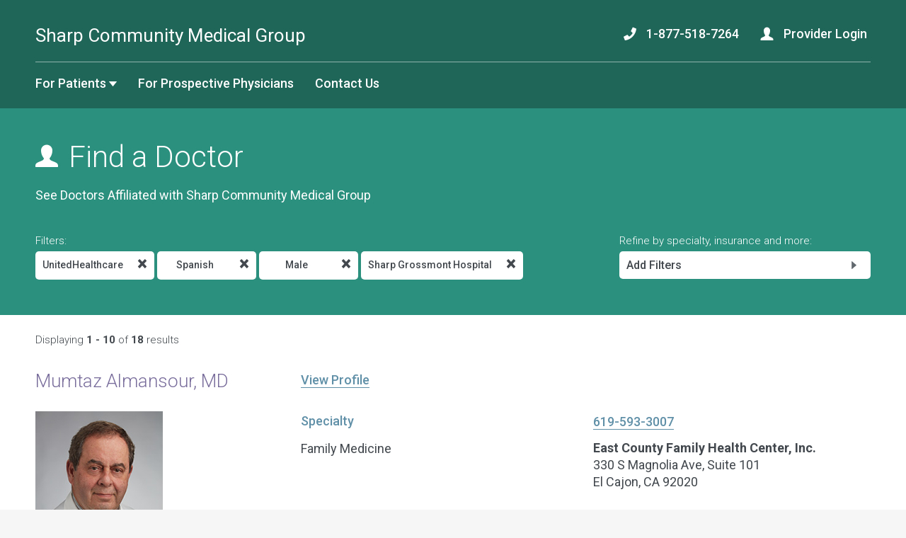

--- FILE ---
content_type: text/html;charset=UTF-8
request_url: https://www.scmg.org/find-a-doctor/physician-results.cfm?i=11&l=spanish&g=m&ha=sharp%20grossmont%20hospital
body_size: 18628
content:
<!DOCTYPE html> <html lang="en"> <!-- Content Copyright Sharp SCMG -->
<!-- Page generated 2026-01-13 19:09:25 on server 2 by CommonSpot Build 10.7.1.384 (2021-05-13 19:48:30) -->
<!-- JavaScript & DHTML Code Copyright &copy; 1998-2021, PaperThin, Inc. All Rights Reserved. --> <head> <meta http-equiv="X-UA-Compatible" content="IE=edge">
<meta charset="UTF-8">
<meta name="Viewport" content="width=device-width, initial-scale=1.0">
<meta name="Description" id="Description" content="Find a Physician Results" />
<meta name="Generator" id="Generator" content="CommonSpot Build 10.7.1.384" />
<title>Find a Physician Results</title> <style id="cs_antiClickjack">body{display:none !important;position:absolute !important;top:-5000px !important;}</style><script>(function(){var chk=0;try{if(self!==top){var ts=top.document.location.href.split('/');var ws=window.document.location.href.split('/');if(ts.length<3||ws.length<3)chk=1;else if(ts[2]!==ws[2])chk=2;else if(ts[0]!==ws[0])chk=3;}}catch(e){chk=4;}if(chk===0){var stb=document.getElementById("cs_antiClickjack");stb.parentNode.removeChild(stb);}else{top.location = self.location}})();</script> <script>
var jsDlgLoader = '/find-a-doctor/loader.cfm';
var jsSiteResourceLoader = '/cs-resources.cfm?r=';
var jsSiteResourceSettings = {canCombine: false, canMinify: false};
</script>
<!-- beg (1) PrimaryResources -->
<script src="/commonspot/javascript/browser-all.js"></script>
<!-- end (1) PrimaryResources -->
<!-- beg (2) SecondaryResources -->
<!-- end (2) SecondaryResources -->
<!-- beg (3) StyleTags -->
<link rel="stylesheet" href="/commonspot/site-default.css" type="text/css" />
<!-- end (3) StyleTags -->
<!-- beg (4) JavaScript -->
<script>
<!--
var gMenuControlID = 0;
var menus_included = 0;
var jsSiteID = 1;
var jsSubSiteID = 53;
var js_gvPageID = 7827;
var jsPageID = 7827;
var jsPageSetID = 0;
var jsPageType = 0;
var jsSiteSecurityCreateControls = 0;
var jsShowRejectForApprover = 1;
// -->
</script><script>
var jsDlgLoader = '/find-a-doctor/loader.cfm';
var jsSiteResourceLoader = '/cs-resources.cfm?r=';
var jsSiteResourceSettings = {canCombine: false, canMinify: false};
</script>
<!-- end (4) JavaScript -->
<!-- beg (5) CustomHead -->
<meta name="commonSpotSubsiteDisplayName" content="Find a Doctor">
<!-- ================================================ JS ================================================ -->
<script src="//maps.googleapis.com/maps/api/js?key=AIzaSyAF02nkLrXHSoCRgnogZS_siqc4cmcXhCc&libraries=places&sensor=false"></script>
<script src="/js/jquery/jquery-1.11.3.min.js"></script>
<script src="/js/jquery/jqueryui-1.11.4.min.js"></script>
<script src="/js/jquery/jqueryvalidate-1.14.0.min.js"></script>
<script src="/js/jquery/jqueryvalidate-additional-methods.min.js"></script>
<script src="/js/jquery/jquery.printElement.min.js"></script>
<script src="/sharpUI/plugins/sidr/jquery.sidr.min.js"></script>
<link href="https://fonts.googleapis.com/css?family=Roboto:400,300,500,700" rel="stylesheet" type="text/css">
<!-- ================================================ STYLES ================================================ -->
<link rel="stylesheet" type="text/css" href="/sharpUI/plugins/sidr/jquery.sidr.light.css">
<link rel="stylesheet" type="text/css" href="/sharpUI/includes/fonts/symbolset/ss-social-regular.css">
<link rel="stylesheet" type="text/css" href="/sharpUI/includes/fonts/symbolset/ss-social-circle.css">
<link rel="stylesheet" type="text/css" href="/sharpUI/includes/fonts/symbolset/ss-standard.css">
<link rel="stylesheet" type="text/css" href="/sharpUI/css/framework.css?v=20251123035604">
<link rel="stylesheet" type="text/css" href="/sharpUI/css/base.css?v=20251123035604">
<link rel="stylesheet" type="text/css" href="/sharpUI/css/forms.css?v=20251123035604">
<link rel="stylesheet" type="text/css" href="/sharpUI/css/drawers.css?v=20251123035604">
<link rel="stylesheet" type="text/css" href="/style/layout.css?v=20251123035604">
<link rel="stylesheet" type="text/css" href="/style/flex.css?v=20251123035604">
<!-- ================================================ ICONS FAV / TOUCH ====================================== -->
<link rel="shortcut icon" href="https://images.scmg.org/icons/favicon.ico">
<link rel="apple-touch-icon" sizes="120x120" href="https://images.scmg.org/icons/apple-touch-icon-120x120.png">
<link rel="apple-touch-icon" sizes="152x152" href="https://images.scmg.org/icons/apple-touch-icon-152x152.png">
<link rel="apple-touch-icon" sizes="167x167" href="https://images.scmg.org/icons/apple-touch-icon-167x167.png">
<link rel="apple-touch-icon" sizes="180x180" href="https://images.scmg.org/icons/apple-touch-icon-180x180.png">
<!-- Grid layout tool -->
<script type="text/javascript">
var gOverride = {
urlBase: 'http://gridder.andreehansson.se/releases/latest/',
gColor: 'red',
gColumns: 16,
gOpacity: 0.35,
gWidth: 10,
pColor: '#C0C0C0',
pHeight: 19,
pOffset: 109,
pOpacity: 0.55,
center: true,
gEnabled: true,
pEnabled: true,
setupEnabled: true,
fixFlash: true,
size: 1200
};
</script>
<!-- end (5) CustomHead -->
<!-- beg (6) TertiaryResources -->
<!-- end (6) TertiaryResources -->
<!-- beg (7) authormode_inlinestyles -->
<link rel="stylesheet" type="text/css" href="/commonspot/commonspot.css" id="cs_maincss">
<!-- end (7) authormode_inlinestyles -->
<title>San Diego  Doctors | Sharp Community Medical Group</title><meta name="description" content="Looking for  in San Diego." /><meta name="robots" content="noindex"></head><body><span role="navigation" aria-label="Top of page" id="__topdoc__"></span>
<script>
gaPageCategory = '';
dataLayer = [{
'trackingId': 'UA-2187359-1'
}];
if (gaPageCategory.length) {
dataLayer.push({'pageCategory': gaPageCategory});
}
</script>
<!-- Google Tag Manager -->
<!-- End Google Tag Manager -->
<script type="text/javascript">
var captchaCallbackList = [];
var onloadCallback;
$(document).ready( function() {
if( captchaCallbackList.length > 0 ){
onloadCallback = function(){
try{
for( var i=0; i < captchaCallbackList.length; i++ ){
var renderCaptchaFunction = captchaCallbackList[i];
renderCaptchaFunction();
}
} catch (err){
console.log("error loading captcha: ", err);
}
};
var po = document.createElement('script');
po.type = 'text/javascript';
po.async = true;
po.src = 'https://www.google.com/recaptcha/api.js?onload=onloadCallback&render=explicit';
var s = document.getElementsByTagName('script')[0];
s.parentNode.insertBefore(po, s);
}
});
</script>
<style type="text/css">
nav.provider {
margin-bottom: 0;
position: relative;
bottom: -8px;
}
nav.provider ul.menu {
float: right;
margin: 0 5px 8px 0;
}
nav.provider li:last-child {
margin-right: 0;
}
nav.provider li a {
display: inline-block;
}
nav.provider .ss-user.home-page {
color: #ffffff;
position: relative;
top: 3px;
}
nav.provider .ss-phone.home-page {
color: #ffffff;
position: relative;
top: 3px;
}
.scmg-logo {
margin-bottom: 10px;
}
</style>
<header>
<div class='overlay close_drawers'></div>
<div class="container full top-nav">
<div class="row">
<div class="sixteen columns">
<div class="container">
<!-- ================  LOGO AND SEARCH =============== -->
<div class="row">
<div class="sixteen columns logo-bar">
<div class="truss-top">
<div class="row">
<div class="ten columns five-small six-medium">
<a class="text-logo" href="/" id="header-scmg-logo-link">
<h2 style="font-weight:400;color:#fff;padding-top:13px;margin-top:0px;margin-bottom:0px;">Sharp Community Medical Group</h2>
</a>
</div>
<div class="six columns no-small no-medium no-medlarge">
<nav class="sixteen columns provider">
<ul class="menu">
<li class="column">
<a id="header-nav-phone" href="tel:18775187264"><span class="ss-phone home-page"></span> 1-877-518-7264</a>
</li>
<li class="column">
<a id="header-nav-provider-login" href="https://providers.scmg.org" target="_blank"><span class="ss-user home-page"></span> Provider Login</a>
</li>
</ul>
</nav>
</div>
<div class="three-small offset-none-small two-medium offset-none-medium columns text-right open-menu no-xlarge no-large">
<div class="truss-sides">
<a class="drawer" data-drawer-name="mobile-menu-drawer"><i class="ss-rows"></i></a>
</div>
</div>
</div>
</div>
<div class="row">
<div class="sixteen columns no-medium no-small no-medlarge">
<div class="truss-small">
<div class="sixteen columns border-bottom no-small no-xsmall"></div>
</div>
</div>
<div class="eleven columns five-small five-medium text-right no-small no-xsmall no-medium no-medlarge">
<!-- ================  MENU =============== -->
<nav class="sixteen columns">
<ul class="menu">
<li class="column ">
<a id="header-nav-for-members" href="/for-members/">For Patients <i class="ss-dropdown"></i></a>
<div class="three columns sub menu for-members">
<ul class="menu text-left sixteen columns no-small no-xsmall">
<li><a id="header-nav-for-members-submenu-find-a-doctor" href="/find-a-doctor/">Find a Doctor</a></li>
<li><a id="header-nav-for-members-submenu-fmh" href="/followmyhealth/">Patient Portal</a></li>
<li><a id="header-nav-for-members-submenu-facilities-locations" href="/about-us/facilities-locations/">Locations</a></li>
<li><a id="header-nav-for-members-submenu-health-insurance" href="/health-insurance/">Health Insurance</a></li>
<li><a id="header-nav-for-members-submenu-vaccinations" href="/health-and-wellness/vaccinations/">Vaccinations</a></li>
<li><a id="header-nav-for-members-submenu-health-and-wellness" href="/case-management/">Case Management</a></li>
<li><a id="header-nav-for-members-submenu-view-all-resources" href="/for-members/patient-resources/index.cfm">View All Patient Resources</a></li>
</ul>
</div>
</li>
<li class="column">
<a id="header-nav-for-prospective-physicians" href="/prospective-physicians/">For Prospective Physicians</a>
</li>
<li class="column">
<a id="header-nav-contact-us" href="/contact-us">Contact Us</a>
</li>
</ul>
</nav>
<!-- ================  END MENU =============== -->
</div>
</div>
</div>
</div>
<!-- ================  END LOGO AND SEARCH =============== -->
</div>
</div>
</div>
</div>
<!-- ================  	MOBILE MENU =============== -->
<!-- main drawer-->
<div id="mobile-menu-drawer" class="no-xlarge no-large four eight-small columns drawer-content sidr right">
<div class="container full">
<div class="row drawer-header dark-lavender">
<div class="two columns one-small">
<div class="truss-sides">
<i class="ss-navigateleft"></i>
</div>
</div>
<div class="twelve columns six-small">
<div class="truss-sides">
<h6> </h6>
</div>
</div>
<div class="two columns one-small">
<div class="truss-sides">
<i class="ss-delete close-all-drawers"></i>
</div>
</div>
</div>
<div class="row drawer-body">
<div class="sixteen columns">
<div class="truss-sides">
<ul>
<li><a id="mobile-nav-home" href="/">Home</a></li>
<li class="drawer" data-drawer-name="for-members-drawer"><a id="mobile-nav-for-members" class="arrow-storm-medium"><span>For Patients</span></a></li>
<li><a href="/prospective-physicians/" id="mobile-nav-for-prospective-physicians">For Prospective Physicians</a></li>
<li><a href="https://providers.scmg.org" id="mobile-nav-provider-login">Provider Login</a></li>
<li><a class="arrow-storm-medium" id="mobile-nav-contact-us" href="/contact-us"><span>Contact Us</span></a></li>
<li><a href="tel:18775187264" id="mobile-nav-phone"><span class="ss-phone home-page"></span> 1-877-518-7264</a></li>
</ul>
</div>
</div>
</div>
</div>
</div>
<div id="for-members-drawer" class="four eight-small columns drawer-content">
<div class="container full">
<div class="row drawer-header dark-lavender">
<div class="two columns one-small">
<div class="truss-sides">
<i class="ss-navigateleft"></i>
</div>
</div>
<div class="twelve columns six-small">
<div class="truss-sides">
<h6>For Patients</h6>
</div>
</div>
<div class="two columns one-small">
<div class="truss-sides">
<i class="ss-delete close-all-drawers"></i>
</div>
</div>
</div>
<div class="row drawer-body">
<div class="sixteen columns">
<div class="truss-sides">
<ul>
<li><a id="mobile-nav-for-members-submenu-find-a-doctor" href="/find-a-doctor/">Find a Doctor</a></li>
<li><a id="mobile-nav-for-members-submenu-followmyhealth" href="/followmyhealth/">Patient Portal</a></li>
<li><a id="mobile-nav-for-members-submenu-locations" href="/about-us/facilities-locations/">Locations</a></li>
<li><a id="mobile-nav-for-members-submenu-health-insurance" href="/health-insurance/">Health Insurance</a></li>
<li><a id="mobile-nav-for-members-submenu-vaccinations" href="/health-and-wellness/vaccinations/">Vaccinations</a></li>
<li><a id="mobile-nav-for-members-submenu-health-and-wellness" href="/case-management/">Case Management</a></li>
<li><a id="mobile-nav-for-members-submenu-view-all-patient-resources" href="/for-members/patient-resources/index.cfm">View All Patient Resources</a></li>
</ul>
</div>
</div>
</div>
</div>
</div>
<!-- ================  END MOBILE MENU =============== -->
<!-- ================  GLOBAL DRAWERS  =============== -->
<!-- fad-name-search-drawer -->
<div id="fad-name-search-drawer" class="four eight-small columns drawer-content">
<div class="container full">
<div class="row drawer-header dark-lavender">
<div class="two columns one-small">
<div class="truss-sides">
<i class="ss-navigateleft"></i>
</div>
</div>
<div class="twelve columns six-small">
<div class="truss-sides">
<h6>Search by Name</h6>
</div>
</div>
<div class="two columns one-small">
<div class="truss-sides">
<i class="ss-delete close-all-drawers"></i>
</div>
</div>
</div>
<div class="row drawer-body">
<div class="sixteen columns">
<div class="truss">
<form id="name-form" method="get" action="/find-a-doctor/physician-results.cfm">
<label for="name">Enter any part of a doctor's name:</label>
<input type="text" id="name" name="name" maxlength="20" />
</form>
</div>
</div>
</div>
</div>
</div>
<!--fad-specialty-search-drawer-->
<div id="fad-specialty-search-drawer" class="four eight-small columns drawer-content">
<div class="container full">
<div class="row drawer-header dark-lavender">
<div class="two columns one-small">
<div class="truss-sides">
<i class="ss-navigateleft"></i>
</div>
</div>
<div class="twelve columns six-small">
<div class="truss-sides">
<h6>Search by Specialty</h6>
</div>
</div>
<div class="two columns one-small">
<div class="truss-sides">
<i class="ss-delete close-all-drawers"></i>
</div>
</div>
</div>
<div class="row drawer-body">
<div class="sixteen columns">
<ul>
<li><a class="specialist-doctor-drawer-link" data-analytics-label="Allergy" href="/find-a-doctor/physician-results.cfm?specialty=Allergy">Allergy</a></li>
<li><a class="specialist-doctor-drawer-link" data-analytics-label="Allergy & Immunology" href="/find-a-doctor/physician-results.cfm?specialty=Allergy%20%26%20Immunology">Allergy & Immunology</a></li>
<li><a class="specialist-doctor-drawer-link" data-analytics-label="Cardiology" href="/find-a-doctor/physician-results.cfm?specialty=Cardiology">Cardiology</a></li>
<li><a class="specialist-doctor-drawer-link" data-analytics-label="Cardiothoracic Surgery" href="/find-a-doctor/physician-results.cfm?specialty=Cardiothoracic%20Surgery">Cardiothoracic Surgery</a></li>
<li><a class="specialist-doctor-drawer-link" data-analytics-label="Cardiovascular - Thoracic" href="/find-a-doctor/physician-results.cfm?specialty=Cardiovascular%20%2D%20Thoracic">Cardiovascular - Thoracic</a></li>
<li><a class="specialist-doctor-drawer-link" data-analytics-label="Cardiovascular Disease" href="/find-a-doctor/physician-results.cfm?specialty=Cardiovascular%20Disease">Cardiovascular Disease</a></li>
<li><a class="specialist-doctor-drawer-link" data-analytics-label="Colon & Rectal Surgery" href="/find-a-doctor/physician-results.cfm?specialty=Colon%20%26%20Rectal%20Surgery">Colon & Rectal Surgery</a></li>
<li><a class="specialist-doctor-drawer-link" data-analytics-label="Dermatology" href="/find-a-doctor/physician-results.cfm?specialty=Dermatology">Dermatology</a></li>
<li><a class="specialist-doctor-drawer-link" data-analytics-label="Endocrinology" href="/find-a-doctor/physician-results.cfm?specialty=Endocrinology">Endocrinology</a></li>
<li><a class="specialist-doctor-drawer-link" data-analytics-label="ENT - Otolaryngology" href="/find-a-doctor/physician-results.cfm?specialty=ENT%20%2D%20Otolaryngology">ENT - Otolaryngology</a></li>
<li><a class="specialist-doctor-drawer-link" data-analytics-label="Family Medicine" href="/find-a-doctor/physician-results.cfm?specialty=Family%20Medicine">Family Medicine</a></li>
<li><a class="specialist-doctor-drawer-link" data-analytics-label="Foot & Ankle Surgery" href="/find-a-doctor/physician-results.cfm?specialty=Foot%20%26%20Ankle%20Surgery">Foot & Ankle Surgery</a></li>
<li><a class="specialist-doctor-drawer-link" data-analytics-label="Gastroenterology" href="/find-a-doctor/physician-results.cfm?specialty=Gastroenterology">Gastroenterology</a></li>
<li><a class="specialist-doctor-drawer-link" data-analytics-label="Gastroenterology (Pediatric)" href="/find-a-doctor/physician-results.cfm?specialty=Gastroenterology%20%28Pediatric%29">Gastroenterology (Pediatric)</a></li>
<li><a class="specialist-doctor-drawer-link" data-analytics-label="General Practice" href="/find-a-doctor/physician-results.cfm?specialty=General%20Practice">General Practice</a></li>
<li><a class="specialist-doctor-drawer-link" data-analytics-label="General Surgery" href="/find-a-doctor/physician-results.cfm?specialty=General%20Surgery">General Surgery</a></li>
<li><a class="specialist-doctor-drawer-link" data-analytics-label="Geriatric Medicine" href="/find-a-doctor/physician-results.cfm?specialty=Geriatric%20Medicine">Geriatric Medicine</a></li>
<li><a class="specialist-doctor-drawer-link" data-analytics-label="Glaucoma" href="/find-a-doctor/physician-results.cfm?specialty=Glaucoma">Glaucoma</a></li>
<li><a class="specialist-doctor-drawer-link" data-analytics-label="Gynecology" href="/find-a-doctor/physician-results.cfm?specialty=Gynecology">Gynecology</a></li>
<li><a class="specialist-doctor-drawer-link" data-analytics-label="Gynecology/Oncology" href="/find-a-doctor/physician-results.cfm?specialty=Gynecology%2FOncology">Gynecology/Oncology</a></li>
<li><a class="specialist-doctor-drawer-link" data-analytics-label="Hematology" href="/find-a-doctor/physician-results.cfm?specialty=Hematology">Hematology</a></li>
<li><a class="specialist-doctor-drawer-link" data-analytics-label="Infectious Disease" href="/find-a-doctor/physician-results.cfm?specialty=Infectious%20Disease">Infectious Disease</a></li>
<li><a class="specialist-doctor-drawer-link" data-analytics-label="Internal Medicine" href="/find-a-doctor/physician-results.cfm?specialty=Internal%20Medicine">Internal Medicine</a></li>
<li><a class="specialist-doctor-drawer-link" data-analytics-label="Internal Medicine/Pediatrics" href="/find-a-doctor/physician-results.cfm?specialty=Internal%20Medicine%2FPediatrics">Internal Medicine/Pediatrics</a></li>
<li><a class="specialist-doctor-drawer-link" data-analytics-label="Interventional Cardiology" href="/find-a-doctor/physician-results.cfm?specialty=Interventional%20Cardiology">Interventional Cardiology</a></li>
<li><a class="specialist-doctor-drawer-link" data-analytics-label="Interventional Pain Management" href="/find-a-doctor/physician-results.cfm?specialty=Interventional%20Pain%20Management">Interventional Pain Management</a></li>
<li><a class="specialist-doctor-drawer-link" data-analytics-label="Nephrology" href="/find-a-doctor/physician-results.cfm?specialty=Nephrology">Nephrology</a></li>
<li><a class="specialist-doctor-drawer-link" data-analytics-label="Neuro-Ophthalmology" href="/find-a-doctor/physician-results.cfm?specialty=Neuro%2DOphthalmology">Neuro-Ophthalmology</a></li>
<li><a class="specialist-doctor-drawer-link" data-analytics-label="Neurological Surgery" href="/find-a-doctor/physician-results.cfm?specialty=Neurological%20Surgery">Neurological Surgery</a></li>
<li><a class="specialist-doctor-drawer-link" data-analytics-label="Neurology" href="/find-a-doctor/physician-results.cfm?specialty=Neurology">Neurology</a></li>
<li><a class="specialist-doctor-drawer-link" data-analytics-label="Neuromuscular Medicine" href="/find-a-doctor/physician-results.cfm?specialty=Neuromuscular%20Medicine">Neuromuscular Medicine</a></li>
<li><a class="specialist-doctor-drawer-link" data-analytics-label="Neuropsychology" href="/find-a-doctor/physician-results.cfm?specialty=Neuropsychology">Neuropsychology</a></li>
<li><a class="specialist-doctor-drawer-link" data-analytics-label="Neuroradiology" href="/find-a-doctor/physician-results.cfm?specialty=Neuroradiology">Neuroradiology</a></li>
<li><a class="specialist-doctor-drawer-link" data-analytics-label="Neurosurgery" href="/find-a-doctor/physician-results.cfm?specialty=Neurosurgery">Neurosurgery</a></li>
<li><a class="specialist-doctor-drawer-link" data-analytics-label="OB/GYN" href="/find-a-doctor/physician-results.cfm?specialty=OB%2FGYN">OB/GYN</a></li>
<li><a class="specialist-doctor-drawer-link" data-analytics-label="Obstetrics & Gynecology" href="/find-a-doctor/physician-results.cfm?specialty=Obstetrics%20%26%20Gynecology">Obstetrics & Gynecology</a></li>
<li><a class="specialist-doctor-drawer-link" data-analytics-label="Occuloplastics" href="/find-a-doctor/physician-results.cfm?specialty=Occuloplastics">Occuloplastics</a></li>
<li><a class="specialist-doctor-drawer-link" data-analytics-label="Oncology" href="/find-a-doctor/physician-results.cfm?specialty=Oncology">Oncology</a></li>
<li><a class="specialist-doctor-drawer-link" data-analytics-label="Ophthalmology" href="/find-a-doctor/physician-results.cfm?specialty=Ophthalmology">Ophthalmology</a></li>
<li><a class="specialist-doctor-drawer-link" data-analytics-label="Oral & Maxillofacial Surgery" href="/find-a-doctor/physician-results.cfm?specialty=Oral%20%26%20Maxillofacial%20Surgery">Oral & Maxillofacial Surgery</a></li>
<li><a class="specialist-doctor-drawer-link" data-analytics-label="Orthopedic Surgery" href="/find-a-doctor/physician-results.cfm?specialty=Orthopedic%20Surgery">Orthopedic Surgery</a></li>
<li><a class="specialist-doctor-drawer-link" data-analytics-label="Orthopedic Surgery (Hips & Knees)" href="/find-a-doctor/physician-results.cfm?specialty=Orthopedic%20Surgery%20%28Hips%20%26%20Knees%29">Orthopedic Surgery (Hips & Knees)</a></li>
<li><a class="specialist-doctor-drawer-link" data-analytics-label="Orthopedic Surgery (Shoulder & Elbow)" href="/find-a-doctor/physician-results.cfm?specialty=Orthopedic%20Surgery%20%28Shoulder%20%26%20Elbow%29">Orthopedic Surgery (Shoulder & Elbow)</a></li>
<li><a class="specialist-doctor-drawer-link" data-analytics-label="Orthopedic Surgery (Spine)" href="/find-a-doctor/physician-results.cfm?specialty=Orthopedic%20Surgery%20%28Spine%29">Orthopedic Surgery (Spine)</a></li>
<li><a class="specialist-doctor-drawer-link" data-analytics-label="Otolaryngology" href="/find-a-doctor/physician-results.cfm?specialty=Otolaryngology">Otolaryngology</a></li>
<li><a class="specialist-doctor-drawer-link" data-analytics-label="Pain Management" href="/find-a-doctor/physician-results.cfm?specialty=Pain%20Management">Pain Management</a></li>
<li><a class="specialist-doctor-drawer-link" data-analytics-label="Pain Management - Interventional" href="/find-a-doctor/physician-results.cfm?specialty=Pain%20Management%20%2D%20Interventional">Pain Management - Interventional</a></li>
<li><a class="specialist-doctor-drawer-link" data-analytics-label="Pain Management/Comprehensive" href="/find-a-doctor/physician-results.cfm?specialty=Pain%20Management%2FComprehensive">Pain Management/Comprehensive</a></li>
<li><a class="specialist-doctor-drawer-link" data-analytics-label="Pain Medicine" href="/find-a-doctor/physician-results.cfm?specialty=Pain%20Medicine">Pain Medicine</a></li>
<li><a class="specialist-doctor-drawer-link" data-analytics-label="Pediatrics" href="/find-a-doctor/physician-results.cfm?specialty=Pediatrics">Pediatrics</a></li>
<li><a class="specialist-doctor-drawer-link" data-analytics-label="Physical Medicine & Rehab" href="/find-a-doctor/physician-results.cfm?specialty=Physical%20Medicine%20%26%20Rehab">Physical Medicine & Rehab</a></li>
<li><a class="specialist-doctor-drawer-link" data-analytics-label="Physical Medicine & Rehabilitation" href="/find-a-doctor/physician-results.cfm?specialty=Physical%20Medicine%20%26%20Rehabilitation">Physical Medicine & Rehabilitation</a></li>
<li><a class="specialist-doctor-drawer-link" data-analytics-label="Plastic Surgery" href="/find-a-doctor/physician-results.cfm?specialty=Plastic%20Surgery">Plastic Surgery</a></li>
<li><a class="specialist-doctor-drawer-link" data-analytics-label="Podiatric Medicine" href="/find-a-doctor/physician-results.cfm?specialty=Podiatric%20Medicine">Podiatric Medicine</a></li>
<li><a class="specialist-doctor-drawer-link" data-analytics-label="Podiatry" href="/find-a-doctor/physician-results.cfm?specialty=Podiatry">Podiatry</a></li>
<li><a class="specialist-doctor-drawer-link" data-analytics-label="Podiatry, Foot & Ankle" href="/find-a-doctor/physician-results.cfm?specialty=Podiatry%2C%20Foot%20%26%20Ankle">Podiatry, Foot & Ankle</a></li>
<li><a class="specialist-doctor-drawer-link" data-analytics-label="Preventative Medicine" href="/find-a-doctor/physician-results.cfm?specialty=Preventative%20Medicine">Preventative Medicine</a></li>
<li><a class="specialist-doctor-drawer-link" data-analytics-label="Pulmonary Disease" href="/find-a-doctor/physician-results.cfm?specialty=Pulmonary%20Disease">Pulmonary Disease</a></li>
<li><a class="specialist-doctor-drawer-link" data-analytics-label="Radiation Oncology" href="/find-a-doctor/physician-results.cfm?specialty=Radiation%20Oncology">Radiation Oncology</a></li>
<li><a class="specialist-doctor-drawer-link" data-analytics-label="Radiology, Interventional" href="/find-a-doctor/physician-results.cfm?specialty=Radiology%2C%20Interventional">Radiology, Interventional</a></li>
<li><a class="specialist-doctor-drawer-link" data-analytics-label="Rheumatology" href="/find-a-doctor/physician-results.cfm?specialty=Rheumatology">Rheumatology</a></li>
<li><a class="specialist-doctor-drawer-link" data-analytics-label="Sleep Medicine" href="/find-a-doctor/physician-results.cfm?specialty=Sleep%20Medicine">Sleep Medicine</a></li>
<li><a class="specialist-doctor-drawer-link" data-analytics-label="Sports Medicine" href="/find-a-doctor/physician-results.cfm?specialty=Sports%20Medicine">Sports Medicine</a></li>
<li><a class="specialist-doctor-drawer-link" data-analytics-label="Thoracic Surgery" href="/find-a-doctor/physician-results.cfm?specialty=Thoracic%20Surgery">Thoracic Surgery</a></li>
<li><a class="specialist-doctor-drawer-link" data-analytics-label="Urology" href="/find-a-doctor/physician-results.cfm?specialty=Urology">Urology</a></li>
<li><a class="specialist-doctor-drawer-link" data-analytics-label="Vascular Surgery" href="/find-a-doctor/physician-results.cfm?specialty=Vascular%20Surgery">Vascular Surgery</a></li>
<li><a class="specialist-doctor-drawer-link" data-analytics-label="Wound Care - Hyperbaric Oxygen" href="/find-a-doctor/physician-results.cfm?specialty=Wound%20Care%20%2D%20Hyperbaric%20Oxygen">Wound Care - Hyperbaric Oxygen</a></li>
</ul>
</div>
</div>
</div>
</div>
<!--Map Directions Drawer-->
<div id="map-directions-drawer" class="four eight-small columns drawer-content medium">
<div class="container full">
<div class="row drawer-header dark-lavender">
<div class="one columns one-small">
<i class="ss-navigateleft"></i>
</div>
<div class="thirteen columns six-small">
<div class="truss-sides">
<h6>
<span id="location-name">4282 Genesee Ave</span> Driving Directions
</h6>
</div>
</div>
<div class="two columns one-small">
<div class="truss-sides">
<i class="ss-delete close-all-drawers"></i>
</div>
</div>
</div>
<div class="row drawer-body">
<div class="sixteen columns">
<div class="truss-sides">
<div id="directions-map-canvas" style="width: 800px; height: 600px;"></div>
</div>
<div class="truss-sides">
<form id="directions-form" onsubmit="return false">
<div>
<input type="text" id="origin" name="origin" placeholder="Enter your address" title="Enter your address" value="" />
<input type="submit" id="get-directions" class="button thin button-primary" name="Get Directions" value="Get Directions" />
<div class="button slate text-center thin print-directions">
Print <i class="ss-print"></i>
</div>
</div>
</form>
</div>
<div class="truss">
<div id="directions"></div>
</div>
</div>
</div>
</div>
</div>
<div id="contactus-drawer" class="four eight-small columns drawer-content">
<div class="container full">
<div class="row drawer-header dark-lavender">
<div class="two columns one-small">
<div class="truss-sides">
<i class="ss-navigateleft"></i>
</div>
</div>
<div class="twelve columns six-small">
<div class="truss-sides">
<h6>Contact Us</h6>
</div>
</div>
<div class="two columns one-small">
<div class="truss-sides">
<i class="ss-delete close-all-drawers"></i>
</div>
</div>
</div>
<div class="row drawer-body">
<div class="sixteen columns">
<div id="contact-us-response-container" class="row" style="display:none;">
<div class="truss">
<div id="contact-us-response"></div>
</div>
</div>
<div id="contact-us-form-container">
<div class="row">
<div class="truss-sides">
<h4>Call Us</h4>
<p>
<a href="tel:+18584992550">858-499-2550</a> or <a href="tel:+18775187264">1-877-518-7264</a> (toll free)
</p>
<hr />
<h4>Email Us</h4>
<form name="contact-us-form" id="contact-us-form" enctype="multipart/form-data" method="post" onsubmit="submitContactUsForm(); return false;">
<input type="hidden" name="token" value="8B18225BCCDB8416C6E01B6FA20CB412EAF47B7D" />
<label for="contactusrole">I'm a</label>
<select id="contactusrole" name="contactusrole" onchange="isProspectivePhysician(this);" class="required">
<option value=""></option>
<option value="Member" >Member</option>
<option value="Provider" >Provider</option>
<option value="Prospective Physician" >Prospective Physician</option>
<option value="Other" >Other</option>
</select>
<label for="contactusfirstname">First name</label>
<input type="text" name="contactusfirstname" id="contactusfirstname" maxlength="16" class="required" data-msg-required="Please tell us your first name." value=""/>
<label for="contactuslastname">Last name</label>
<input type="text" name="contactuslastname" id="contactuslastname" maxlength="16" class="required" data-msg-required="Please tell us your last name." value=""/>
<label for="contactusemail">Email</label>
<input type="text" name="contactusemail" id="contactusemail" maxlength="60" class="required email" data-msg-required="Please enter a valid email address." value=""/>
<label for="contactusphone">Phone <span class="optional">Optional</span></label>
<input type="text" name="contactusphone" id="contactusphone" maxlength="14" value="" class="phoneUS" data-msg-phoneUS="Please enter a vaild phone number." onkeyup="autoFormatPhone(event,this)"/>
<div id="prospective-physician-stuff" class="hidden">
<label for="contactusaddress1">Address 1 <span class="optional">Optional</span></label>
<input type="text" name="contactusaddress1" id="contactusaddress1" maxlength="100" value=""/>
<label for="contactusaddress2">Address 2 <span class="optional">Optional</span></label>
<input type="text" name="contactusaddress2" id="contactusaddress2" maxlength="100" value=""/>
<label for="contactuscity">City <span class="optional">Optional</span></label>
<input type="text" name="contactuscity" id="contactuscity" maxlength="50" value=""/>
<label for="contactusstate">State <span class="optional">Optional</span></label>
<select id="contactusstate" name="contactusstate">
<option value=""></option>
<option value="Alabama" >Alabama</option>
<option value="Alaska" >Alaska</option>
<option value="Arizona" >Arizona</option>
<option value="Arkansas" >Arkansas</option>
<option value="California" selected="true">California</option>
<option value="Colorado" >Colorado</option>
<option value="Connecticut" >Connecticut</option>
<option value="Delaware" >Delaware</option>
<option value="District of Columbia" >District of Columbia</option>
<option value="Florida" >Florida</option>
<option value="Georgia" >Georgia</option>
<option value="Hawaii" >Hawaii</option>
<option value="Idaho" >Idaho</option>
<option value="Illinois" >Illinois</option>
<option value="Indiana" >Indiana</option>
<option value="Iowa" >Iowa</option>
<option value="Kansas" >Kansas</option>
<option value="Kentucky" >Kentucky</option>
<option value="Louisiana" >Louisiana</option>
<option value="Maine" >Maine</option>
<option value="Maryland" >Maryland</option>
<option value="Massachusetts" >Massachusetts</option>
<option value="Michigan" >Michigan</option>
<option value="Minnesota" >Minnesota</option>
<option value="Mississippi" >Mississippi</option>
<option value="Missouri" >Missouri</option>
<option value="Montana" >Montana</option>
<option value="Nebraska" >Nebraska</option>
<option value="Nevada" >Nevada</option>
<option value="New Hampshire" >New Hampshire</option>
<option value="New Jersey" >New Jersey</option>
<option value="New Mexico" >New Mexico</option>
<option value="New York" >New York</option>
<option value="North Carolina" >North Carolina</option>
<option value="North Dakota" >North Dakota</option>
<option value="Ohio" >Ohio</option>
<option value="Oklahoma" >Oklahoma</option>
<option value="Oregon" >Oregon</option>
<option value="Pennsylvania" >Pennsylvania</option>
<option value="Rhode Island" >Rhode Island</option>
<option value="South Carolina" >South Carolina</option>
<option value="South Dakota" >South Dakota</option>
<option value="Tennessee" >Tennessee</option>
<option value="Texas" >Texas</option>
<option value="Utah" >Utah</option>
<option value="Vermont" >Vermont</option>
<option value="Virginia" >Virginia</option>
<option value="Washington" >Washington</option>
<option value="West Virginia" >West Virginia</option>
<option value="Wisconsin" >Wisconsin</option>
<option value="Wyoming" >Wyoming</option>
</select>
<label for="contactuszipcode">ZIP code <span class="optional">Optional</span></label>
<input type="text" name="contactuszipcode" id="contactuszipcode" class="zipcodeUS" maxlength="5" value=""/>
<label for="contactuscountry">Country <span class="optional">Optional</span></label>
<input type="text" name="contactuscountry" id="contactuscountry" maxlength="50" value=""/>
<div class="contactussdcountry radio-button-group">
<p>Do you currently practice in San Diego County?</p>
<input type="radio" class="radio-button required" name="contactussdcountry" id="contactussdcountryyes" value="yes"/><label class="button dark-lavender text-center" for="contactussdcountryyes">Yes</label>
<input type="radio" class="radio-button required" name="contactussdcountry" id="contactussdcountryno" value="no"/><label class="button dark-lavender text-center" for="contactussdcountryno">No</label>
</div>
<div class="contactushospitalprivileges radio-button-group">
<p>Do you currently have hospital privileges?</p>
<input type="radio" class="radio-button required" name="contactushospitalprivileges" id="contactushospitalprivilegesyes" value="yes" onchange="showHospitalPrivilegesWhere(this);"/><label class="button dark-lavender text-center" for="contactushospitalprivilegesyes">Yes</label>
<input type="radio" class="radio-button required" name="contactushospitalprivileges" id="contactushospitalprivilegesno" value="no" onchange="showHospitalPrivilegesWhere(this);"/><label class="button dark-lavender text-center" for="contactushospitalprivilegesno">No</label>
</div>
<div id="contactushospitalprivilegeswherediv" class="hidden">
<label for="contactushospitalprivilegeswhere">Where?</label>
<input type="text" name="contactushospitalprivilegeswhere" id="contactushospitalprivilegeswhere" maxlength="50" value=""/>
</div>
<label for="contactuswhereinthecounty">Where in the county would you like to practice?</label>
<select id="contactuswhereinthecounty" name="contactuswhereinthecounty" class="required">
<option value=""></option>
<option value="Central">Central</option>
<option value="North">North</option>
<option value="South">South</option>
<option value="East">East</option>
<option value="All of the above">All of the above</option>
<option value="No preference">No preference</option>
</select>
<label>Please upload a Word or PDF document.</label>
<fieldset>
<label for="contactuscvfile">Upload CV <span class="optional">Optional</span></label>
<div class="upload-error error"></div>
<input type="file" name="contactuscvfile" id="contactuscvfile" class="file-upload">
</fieldset>
<fieldset>
<label for="contactusletterofinterestfile">Upload Letter of interest <span class="optional">Optional</span></label>
<div class="upload-error error"></div>
<input type="file" name="contactusletterofinterestfile" id="contactusletterofinterestfile" class="file-upload">
</fieldset>
</div>
<label for="contactusmessage">Message:</label>
<p class="error hidden" id="contact-us-captcha-error">Please check the box proving that you are not a robot.</p>
<textarea id="contactusmessage" name="contactusmessage" maxlength="5000" class="required" data-msg-required="Please type your message."></textarea>
<p class="hipaa">To protect your privacy and comply with HIPAA regulations, please use this form for general inquiries only; do not send any personal or medical information.</p>
<p><div id="contact-us-recaptcha" data-sitekey="6LcnlR8TAAAAAIFUWRy6jRjw57s1X1mmCMWcxt8h"></div></p>
<button type="submt" id="contactUsSubmitBtn">Send Message</button>
</form>
<hr />
<h4>Find Other Numbers</h4>
<a id="contact-us-phone-directory-link" href="/about-us/contacts.cfm">View More Contact Information</a>
</div>
</div>
</div>
</div>
</div>
</div>
</div>
<script type="text/javascript">
$(document).ready(function() {
$("#contact-us-form").validate({
errorPlacement: function(error, element) {
error.insertBefore(element);
}
});
$("body").on("change", ".file-upload", function() {
verifyFileFormat(this);
})
});
var contactUsCaptcha;
captchaCallbackList.push( function(){
contactUsCaptcha = grecaptcha.render('contact-us-recaptcha', {
'sitekey' : $("#contact-us-recaptcha").data("sitekey"),
'theme' : 'light'
});
});
function verifyFileFormat(field) {
var str = field.value;
var pos = str.lastIndexOf(".")+1;
var ext = str.substr(pos);
var verifyResult = false;
if (ext == "doc" || ext == "docx" || ext == "pdf" || ext == "DOC" || ext == "DOCX" || ext == "PDF") {
$(field).parent().find(".upload-error").text("");
verifyResult = true;
}
if (verifyResult == false) {
$(field).parent().find(".upload-error").text("Please upload a Word or PDF document.");
$("#"+field.id).replaceWith($("#"+field.id).val('').clone(true));
}
}
function isProspectivePhysician(sel){
if(sel.options[sel.selectedIndex].value == 'Prospective Physician'){
$('#prospective-physician-stuff').removeClass('hidden');
}else{
$('#prospective-physician-stuff').addClass('hidden');
}
}
function showHospitalPrivilegesWhere(radio){
if(radio.checked && radio.value == "yes"){
$('#contactushospitalprivilegeswherediv').removeClass('hidden');
$('#contactushospitalprivilegeswhere').addClass('required');
}else{
$('#contactushospitalprivilegeswherediv').addClass('hidden');
$('#contactushospitalprivilegeswhere').removeClass('required');
}
}
function submitContactUsForm(){
if($('#contact-us-form').valid()){
if( typeof contactUsCaptcha !== 'undefined' && grecaptcha.getResponse( contactUsCaptcha ) == '' ){
$('#contact-us-captcha-error').show();
} else {
$('#contactUsSubmitBtn').prop('disabled', true);
$('#contactUsSubmitBtn').prop('value', 'Processing...');
submitContactUs();
}
}
}
function submitContactUs() {
//TODO: HTTPS
var  formData = new FormData($("#contact-us-form")[0]);
$.ajax({
url: '/customcf/contactus/process-contact-us.cfm',
type: 'POST',
data: formData,
async: true,
cache: false,
contentType: false,
processData: false,
success: function(data) {
if (data == 'SUCCESS') {
$('#contact-us-form-container').hide();
// Google Analytics event tracking
if ( $('#contactusrole').val().length > 0 ) {
GAEvent('Contact Us', 'Submit', $('#contactusrole option:selected').text());
}
$('#contact-us-response-container').show();
$('#contact-us-response').html('<h4>Thank you for your email.</h4> <p>We will make every effort to respond within two business days.</p><p><input type="button" class="button thin" value="OK" onclick="$(\'#contact-us-response-container\').hide();$(\'#contact-us-form-container\').show();closeDrawer(\'contactus-drawer\');$(\'#contact-us-form\').trigger(\'reset\');"/></p>');
grecaptcha.reset( contactUsCaptcha );
}else {
$('#contact-us-response').html('<p>There was a problem with your request.  Please try again.</p>');
if( typeof contactUsCaptcha != 'undefined' ){
grecaptcha.reset( contactUsCaptcha );
}
}
}
}).done(function() {
//
}).fail(function() {
$('#contact-us-response').html('<p>There was a problem with your request.  Please try again.</p>');
if( typeof contactUsCaptcha != 'undefined' ){
grecaptcha.reset( contactUsCaptcha );
}
}).always(function() {
$('#contactUsSubmitBtn').prop('disabled', false);
$('#contactUsSubmitBtn').prop('value', 'Send message');
});
}
</script>
<!-- ================  END GLOBAL DRAWERS  ============ -->
</header>
<main>
<div id="cs_control_9" class="cs_control CS_Element_Schedule"><div  title="" id="CS_Element_BaseTemplateContainer"><div id="gridRow_1_1_9" class="cs_GridRow"><div id="gridCol_1_1_1_1_9" class="cs_GridColumn"><div id="cs_control_7830" class="cs_control CS_Element_CustomCF"><div id="CS_CCF_7827_7830">
<script type="text/javascript">
function toggleStringBuilder() {
$('#string-builder-form').toggleClass('hidden');
if ($('#string-builder-form').hasClass('hidden')) {
this.innerHTML = 'Show'
} else {
this.innerHTML = 'Hide'
}
}
function addButtonLabel(buttonLabel, searchStr) {
if (buttonLabel.length && searchStr.length) {
$('#ssb-page-string').html(searchStr + escape('&buttonLabel=' + buttonLabel));
$('#ssb-subsite-string').html('findadocSearchString=' + searchStr + escape('&buttonLabel=' + buttonLabel));
} else {
if (buttonLabel.length) {
$('#ssb-page-string').html(searchStr + 'buttonLabel=' + escape(buttonLabel));
$('#ssb-subsite-string').html('findadocSearchString=' + searchStr + escape('buttonLabel=' + buttonLabel));
} else {
$('#ssb-page-string').html(searchStr);
$('#ssb-subsite-string').html('findadocSearchString=' + searchStr);
}
}
}
function updateResults() {
if ($('#filter-form').valid()) {
if (!$('#zip').val().length) {
$("#zip").attr("disabled", "disabled");
}
if (!$('#pn').val().length) {
$("#pn").attr("disabled", "disabled");
}
$("#page-number").attr("disabled", "disabled");
document.getElementById('filter-form').submit();
return true;
}
return false;
}
</script>
<style>
.inner-search-header.ss-user:before {
padding-right: 15px;
}
.fad-header.ss-user {
font-size: 42px;
}
.fad-header.ss-user:before {
font-size: 32px;
}
</style>
<div class="container full">
<div class="row">
<div class="sixteen columns teal-green" style="padding-top: 30px;">
<div class="container">
<div class="row">
<div class="sixteen columns eight-medium eight-small">
<div class="truss">
<h1 class="text-white"><span class="ss-user home-page inner-search-header fad-header">Find a Doctor</span></h1>
<p class="text-white">See Doctors Affiliated with Sharp Community Medical Group</p>
</div>
</div>
</div>
</div>
</div>
</div>
</div>
<form id="filter-form" name="filter-form" method="get" onsubmit="updateResults();">
<div class="container full findadoctor filters teal-green">
<div class="row">
<div class="sixteen columns lego-bottom">
<div class="container">
<!-- ================  Filter Bar =============== -->
<div class="row">
<div class="sixteen columns results-bar small-eyebrow">
<div class="ten columns four-medium">
<div class="truss-bottom">
<span>Filters:</span>
<div>
<ul id="filter-list">
<li class="filter-list-item">
<a href="/find-a-doctor/physician-results.cfm?l=spanish&g=m&ha=sharp%20grossmont%20hospital"
class="button white filter-tag">
UnitedHealthcare
<i class="ss-delete"></i>
</a>
</li>
<li class="filter-list-item">
<a href="/find-a-doctor/physician-results.cfm?i=11&g=m&ha=sharp%20grossmont%20hospital"
class="button white filter-tag">
Spanish
<i class="ss-delete"></i>
</a>
</li>
<li class="filter-list-item">
<a href="/find-a-doctor/physician-results.cfm?i=11&l=spanish&ha=sharp%20grossmont%20hospital"
class="button white filter-tag">
Male
<i class="ss-delete"></i>
</a>
</li>
<li class="filter-list-item">
<a href="/find-a-doctor/physician-results.cfm?i=11&l=spanish&g=m"
class="button white filter-tag">
Sharp Grossmont Hospital
<i class="ss-delete"></i>
</a>
</li>
</ul>
</div>
</div>
</div>
<div class="five columns offset-one four-medium offset-none-medium">
<div class="truss-bottom">
<span>Refine by specialty, insurance and more:</span>
<a href="javascript:void(0);" class="button white full-width text-left drawer arrow-slate-small"
data-drawer-name="filter-drawer">
<span>Add Filters</span>
</a>
</div>
</div>
</div>
</div>
</div>
</div>
</div>
</div>
<div class="container full findadoctor results white">
<div class="row">
<div class="sixteen columns lego-bottom">
<div class="container">
<!-- ================  END Filter Bar =============== -->
<div class="row">
<div class="sixteen columns">
<div class="eight columns small-eyebrow">
<div class="truss-top">
<span>Displaying <strong>1 - 10</strong> of <strong>18</strong>
results</span>
</div>
</div>
</div>
</div>
<!-- ================  Result Block =============== -->
<div class="row result-block">
<div class="sixteen columns">
<div class="row">
<div class="five columns three-medium eight-small">
<div class="sixteen columns">
<div class="truss-top">
</div>
</div>
</div>
</div>
<div class="row">
<div class="five columns three-medium eight-small">
<div class="sixteen columns">
<div class="truss-sides">
<a href="/find-a-doctor/dr-mumtaz-almansour-60220"><h2>Mumtaz Almansour, MD</h2></a>
</div>
</div>
</div>
<div class="four columns three-medium eight-small">
<div class="sixteen columns">
<div class="truss-sides">
<div class="view-profile">
<a href="/find-a-doctor/dr-mumtaz-almansour-60220" class="view-profile-link">View Profile</a>
</div>
</div>
</div>
</div>
</div>
<div class="row">
<div class="five columns eight-small three-medium ">
<div class="row">
<div class="twelve six-medium columns eight-small image-block">
<div class="truss">
<div class="doctor-image circled">
<a href="/find-a-doctor/dr-mumtaz-almansour-60220" class="result-image-link">
<img title="Mumtaz Almansour, MD" alt="Mumtaz Almansour, MD" src="https://images.scmg.org/doctors/almansour_mumtaz_60220_2019.jpg" />
</a>
</div>
</div>
</div>
</div>
</div>
<div class="eleven five-medium eight-small columns">
<div class="row">
<div class="eight columns eight-medium">
<div class="truss">
<div class="large-cta">
Specialty
</div>
<ul class="specialty-list">
<li>Family Medicine</li>
</ul>
</div>
</div>
<div class="eight columns eight-medium">
<div class="truss">
<div class="location">
<div class="phone">
<a class="location-phone" data-analytics-label="Mumtaz Almansour, MD" href="tel:+16195933007">619-593-3007</a>
</div>
<address>
<strong>East County Family Health Center, Inc.</strong>
<div itemprop="address" itemscope itemtype="https://schema.org/PostalAddress">
<span itemprop="streetAddress">330 S Magnolia Ave, Suite 101</span><br />
<span itemprop="addressLocality">El Cajon</span>, <span itemprop="addressRegion">CA</span> <span itemprop="postalCode">92020</span><br />
</div>
</address>
</div>
</div>
</div>
</div>
</div>
</div>
<div class="row">
<div class="sixteen columns">
<div class="truss">
<hr>
</div>
</div>
</div>
</div>
</div>
<!-- ================  END Result Block =============== -->
<!-- ================  Result Block =============== -->
<div class="row result-block">
<div class="sixteen columns">
<div class="row">
<div class="five columns three-medium eight-small">
<div class="sixteen columns">
<div class="truss-top">
</div>
</div>
</div>
</div>
<div class="row">
<div class="five columns three-medium eight-small">
<div class="sixteen columns">
<div class="truss-sides">
<a href="/find-a-doctor/dr-james-andry-93783"><h2>James Andry, MD</h2></a>
</div>
</div>
</div>
<div class="four columns three-medium eight-small">
<div class="sixteen columns">
<div class="truss-sides">
<div class="view-profile">
<a href="/find-a-doctor/dr-james-andry-93783" class="view-profile-link">View Profile</a>
</div>
</div>
</div>
</div>
</div>
<div class="row">
<div class="five columns eight-small three-medium ">
<div class="row">
<div class="twelve six-medium columns eight-small image-block">
<div class="truss">
<div class="doctor-image circled">
<a href="/find-a-doctor/dr-james-andry-93783" class="result-image-link">
<img src="https://images.scmg.org/doctors/no_doc_image.png" alt="silhouette of a doctor"/>
</a>
<div class="circled pumpkin has-video text-center">
<a href="/find-a-doctor/dr-james-andry-93783#video" class="has-video-link">
<i class="ss-video"></i>
</a>
</div>
</div>
</div>
</div>
</div>
</div>
<div class="eleven five-medium eight-small columns">
<div class="row">
<div class="eight columns eight-medium">
<div class="truss">
<div class="large-cta">
Specialties
</div>
<ul class="specialty-list">
<li>Orthopedic Surgery</li>
<li>Orthopedic Surgery (Shoulder & Elbow)</li>
</ul>
</div>
</div>
<div class="eight columns eight-medium">
<div class="truss">
<div class="location">
<div class="phone">
<a class="location-phone" data-analytics-label="James Andry, MD" href="tel:+18588241703">858-824-1703</a>
</div>
<address>
<strong>Ortho 1 Medical Group</strong>
<div itemprop="address" itemscope itemtype="https://schema.org/PostalAddress">
<span itemprop="streetAddress">9834 Genesee Ave, Suite 228</span><br />
<span itemprop="addressLocality">La Jolla</span>, <span itemprop="addressRegion">CA</span> <span itemprop="postalCode">92037</span><br />
</div>
</address>
</div>
</div>
</div>
</div>
</div>
</div>
<div class="row">
<div class="sixteen columns">
<div class="truss">
<hr>
</div>
</div>
</div>
</div>
</div>
<!-- ================  END Result Block =============== -->
<!-- ================  Result Block =============== -->
<div class="row result-block">
<div class="sixteen columns">
<div class="row">
<div class="five columns three-medium eight-small">
<div class="sixteen columns">
<div class="truss-top">
</div>
</div>
</div>
</div>
<div class="row">
<div class="five columns three-medium eight-small">
<div class="sixteen columns">
<div class="truss-sides">
<a href="/find-a-doctor/dr-amirhassan-bahreman-73995"><h2>Amirhassan Bahreman, MD</h2></a>
</div>
</div>
</div>
<div class="four columns three-medium eight-small">
<div class="sixteen columns">
<div class="truss-sides">
<div class="view-profile">
<a href="/find-a-doctor/dr-amirhassan-bahreman-73995" class="view-profile-link">View Profile</a>
</div>
</div>
</div>
</div>
</div>
<div class="row">
<div class="five columns eight-small three-medium ">
<div class="row">
<div class="twelve six-medium columns eight-small image-block">
<div class="truss">
<div class="doctor-image circled">
<a href="/find-a-doctor/dr-amirhassan-bahreman-73995" class="result-image-link">
<img title="Amirhassan Bahreman, MD" alt="Amirhassan Bahreman, MD" src="https://images.scmg.org/doctors/bahreman_amirhassan_73995_2014.jpg" />
</a>
</div>
</div>
</div>
</div>
</div>
<div class="eleven five-medium eight-small columns">
<div class="row">
<div class="eight columns eight-medium">
<div class="truss">
<div class="large-cta">
Specialty
</div>
<ul class="specialty-list">
<li>Neurology</li>
</ul>
</div>
</div>
<div class="eight columns eight-medium">
<div class="truss">
<div class="location">
<div class="phone">
<a class="location-phone" data-analytics-label="Amirhassan Bahreman, MD" href="tel:+16194605850">619-460-5850</a>
</div>
<address>
<strong>Neurological & Pain Institute, Inc.</strong>
<div itemprop="address" itemscope itemtype="https://schema.org/PostalAddress">
<span itemprop="streetAddress">8851 Center Dr, Suite 608A</span><br />
<span itemprop="addressLocality">La Mesa</span>, <span itemprop="addressRegion">CA</span> <span itemprop="postalCode">91942</span><br />
</div>
</address>
</div>
</div>
</div>
</div>
</div>
</div>
<div class="row">
<div class="sixteen columns">
<div class="truss">
<hr>
</div>
</div>
</div>
</div>
</div>
<!-- ================  END Result Block =============== -->
<!-- ================  Result Block =============== -->
<div class="row result-block">
<div class="sixteen columns">
<div class="row">
<div class="five columns three-medium eight-small">
<div class="sixteen columns">
<div class="truss-top">
</div>
</div>
</div>
</div>
<div class="row">
<div class="five columns three-medium eight-small">
<div class="sixteen columns">
<div class="truss-sides">
<a href="/find-a-doctor/dr-andrew-bruggeman-92014"><h2>Andrew Bruggeman, MD</h2></a>
</div>
</div>
</div>
<div class="four columns three-medium eight-small">
<div class="sixteen columns">
<div class="truss-sides">
<div class="view-profile">
<a href="/find-a-doctor/dr-andrew-bruggeman-92014" class="view-profile-link">View Profile</a>
</div>
</div>
</div>
</div>
</div>
<div class="row">
<div class="five columns eight-small three-medium ">
<div class="row">
<div class="twelve six-medium columns eight-small image-block">
<div class="truss">
<div class="doctor-image circled">
<a href="/find-a-doctor/dr-andrew-bruggeman-92014" class="result-image-link">
<img src="https://images.scmg.org/doctors/no_doc_image.png" alt="silhouette of a doctor"/>
</a>
<div class="circled pumpkin has-video text-center">
<a href="/find-a-doctor/dr-andrew-bruggeman-92014#video" class="has-video-link">
<i class="ss-video"></i>
</a>
</div>
</div>
</div>
</div>
</div>
</div>
<div class="eleven five-medium eight-small columns">
<div class="row">
<div class="eight columns eight-medium">
<div class="truss">
<div class="large-cta">
Specialty
</div>
<ul class="specialty-list">
<li>Radiation Oncology</li>
</ul>
</div>
</div>
<div class="eight columns eight-medium">
<div class="truss">
<div class="location">
<div class="phone">
<a class="location-phone" data-analytics-label="Andrew Bruggeman, MD" href="tel:+16195025851">619-502-5851</a>
</div>
<address>
<strong>X-Ray Medical Group, Radiation Oncology</strong>
<div itemprop="address" itemscope itemtype="https://schema.org/PostalAddress">
<span itemprop="streetAddress">769 Medical Center Ct, Suite 100</span><br />
<span itemprop="addressLocality">Chula Vista</span>, <span itemprop="addressRegion">CA</span> <span itemprop="postalCode">91911</span><br />
</div>
</address>
</div>
</div>
</div>
</div>
</div>
</div>
<div class="row">
<div class="sixteen columns">
<div class="truss">
<hr>
</div>
</div>
</div>
</div>
</div>
<!-- ================  END Result Block =============== -->
<!-- ================  Result Block =============== -->
<div class="row result-block">
<div class="sixteen columns">
<div class="row">
<div class="five columns three-medium eight-small">
<div class="sixteen columns">
<div class="truss-top">
</div>
</div>
</div>
</div>
<div class="row">
<div class="five columns three-medium eight-small">
<div class="sixteen columns">
<div class="truss-sides">
<a href="/find-a-doctor/dr-ruben-carmona-95034"><h2>Ruben Carmona, MD</h2></a>
</div>
</div>
</div>
<div class="four columns three-medium eight-small">
<div class="sixteen columns">
<div class="truss-sides">
<div class="view-profile">
<a href="/find-a-doctor/dr-ruben-carmona-95034" class="view-profile-link">View Profile</a>
</div>
</div>
</div>
</div>
</div>
<div class="row">
<div class="five columns eight-small three-medium ">
<div class="row">
<div class="twelve six-medium columns eight-small image-block">
<div class="truss">
<div class="doctor-image circled">
<a href="/find-a-doctor/dr-ruben-carmona-95034" class="result-image-link">
<img title="Ruben Carmona, MD" alt="Ruben Carmona, MD" src="https://images.scmg.org/doctors/carmona_ruben_95034_2022.jpg" />
</a>
</div>
</div>
</div>
</div>
</div>
<div class="eleven five-medium eight-small columns">
<div class="row">
<div class="eight columns eight-medium">
<div class="truss">
<div class="large-cta">
Specialty
</div>
<ul class="specialty-list">
<li>Radiation Oncology</li>
</ul>
</div>
</div>
<div class="eight columns eight-medium">
<div class="truss">
<div class="location">
<div class="phone">
<a class="location-phone" data-analytics-label="Ruben Carmona, MD" href="tel:+16195025851">619-502-5851</a>
</div>
<address>
<strong>X-Ray Medical Group, Radiation Oncology</strong>
<div itemprop="address" itemscope itemtype="https://schema.org/PostalAddress">
<span itemprop="streetAddress">769 Medical Center Ct, Suite 100</span><br />
<span itemprop="addressLocality">Chula Vista</span>, <span itemprop="addressRegion">CA</span> <span itemprop="postalCode">91911</span><br />
</div>
</address>
</div>
</div>
</div>
</div>
</div>
</div>
<div class="row">
<div class="sixteen columns">
<div class="truss">
<hr>
</div>
</div>
</div>
</div>
</div>
<!-- ================  END Result Block =============== -->
<!-- ================  Result Block =============== -->
<div class="row result-block">
<div class="sixteen columns">
<div class="row">
<div class="five columns three-medium eight-small">
<div class="sixteen columns">
<div class="truss-top">
</div>
</div>
</div>
</div>
<div class="row">
<div class="five columns three-medium eight-small">
<div class="sixteen columns">
<div class="truss-sides">
<a href="/find-a-doctor/dr-phillip-dickinson-70383"><h2>Phillip Dickinson, MD</h2></a>
</div>
</div>
</div>
<div class="four columns three-medium eight-small">
<div class="sixteen columns">
<div class="truss-sides">
<div class="view-profile">
<a href="/find-a-doctor/dr-phillip-dickinson-70383" class="view-profile-link">View Profile</a>
</div>
</div>
</div>
</div>
</div>
<div class="row">
<div class="five columns eight-small three-medium ">
<div class="row">
<div class="twelve six-medium columns eight-small image-block">
<div class="truss">
<div class="doctor-image circled">
<a href="/find-a-doctor/dr-phillip-dickinson-70383" class="result-image-link">
<img title="Phillip Dickinson, MD" alt="Phillip Dickinson, MD" src="https://images.scmg.org/doctors/dickinson_phillip_70383_2012.jpg" />
</a>
<div class="circled pumpkin has-video text-center">
<a href="/find-a-doctor/dr-phillip-dickinson-70383#video" class="has-video-link">
<i class="ss-video"></i>
</a>
</div>
</div>
</div>
</div>
</div>
</div>
<div class="eleven five-medium eight-small columns">
<div class="row">
<div class="eight columns eight-medium">
<div class="truss">
<div class="large-cta">
Specialty
</div>
<ul class="specialty-list">
<li>General Surgery</li>
</ul>
</div>
</div>
<div class="eight columns eight-medium">
<div class="truss">
<div class="location">
<div class="phone">
<a class="location-phone" data-analytics-label="Phillip Dickinson, MD" href="tel:+16194644469">619-464-4469</a>
</div>
<address>
<div itemprop="address" itemscope itemtype="https://schema.org/PostalAddress">
<span itemprop="streetAddress">8554 La Mesa Blvd</span><br />
<span itemprop="addressLocality">La Mesa</span>, <span itemprop="addressRegion">CA</span> <span itemprop="postalCode">91942</span><br />
</div>
</address>
</div>
</div>
</div>
</div>
</div>
</div>
<div class="row">
<div class="sixteen columns">
<div class="truss">
<hr>
</div>
</div>
</div>
</div>
</div>
<!-- ================  END Result Block =============== -->
<!-- ================  Result Block =============== -->
<div class="row result-block">
<div class="sixteen columns">
<div class="row">
<div class="five columns three-medium eight-small">
<div class="sixteen columns">
<div class="truss-top">
</div>
</div>
</div>
</div>
<div class="row">
<div class="five columns three-medium eight-small">
<div class="sixteen columns">
<div class="truss-sides">
<a href="/find-a-doctor/dr-christopher-glazener-51703"><h2>Christopher Glazener, MD</h2></a>
</div>
</div>
</div>
<div class="four columns three-medium eight-small">
<div class="sixteen columns">
<div class="truss-sides">
<div class="view-profile">
<a href="/find-a-doctor/dr-christopher-glazener-51703" class="view-profile-link">View Profile</a>
</div>
</div>
</div>
</div>
</div>
<div class="row">
<div class="five columns eight-small three-medium ">
<div class="row">
<div class="twelve six-medium columns eight-small image-block">
<div class="truss">
<div class="doctor-image circled">
<a href="/find-a-doctor/dr-christopher-glazener-51703" class="result-image-link">
<img title="Christopher Glazener, MD" alt="Christopher Glazener, MD" src="https://images.scmg.org/doctors/glazener_christopher_51703_2012.jpg" />
</a>
</div>
</div>
</div>
</div>
</div>
<div class="eleven five-medium eight-small columns">
<div class="row">
<div class="eight columns eight-medium">
<div class="truss">
<div class="large-cta">
Specialty
</div>
<ul class="specialty-list">
<li>Pain Management - Interventional</li>
</ul>
</div>
</div>
<div class="eight columns eight-medium">
<div class="truss">
<div class="location">
<div class="phone">
<a class="location-phone" data-analytics-label="Christopher Glazener, MD" href="tel:+16194472882">619-447-2882</a>
</div>
<address>
<div itemprop="address" itemscope itemtype="https://schema.org/PostalAddress">
<span itemprop="streetAddress">3939 Ruffin Rd, Suite 101</span><br />
<span itemprop="addressLocality">San Diego</span>, <span itemprop="addressRegion">CA</span> <span itemprop="postalCode">92123</span><br />
</div>
</address>
</div>
</div>
</div>
</div>
</div>
</div>
<div class="row">
<div class="sixteen columns">
<div class="truss">
<hr>
</div>
</div>
</div>
</div>
</div>
<!-- ================  END Result Block =============== -->
<!-- ================  Result Block =============== -->
<div class="row result-block">
<div class="sixteen columns">
<div class="row">
<div class="five columns three-medium eight-small">
<div class="sixteen columns">
<div class="truss-top">
</div>
</div>
</div>
</div>
<div class="row">
<div class="five columns three-medium eight-small">
<div class="sixteen columns">
<div class="truss-sides">
<a href="/find-a-doctor/dr-sunil-jeswani-82194"><h2>Sunil Jeswani, MD</h2></a>
</div>
</div>
</div>
<div class="four columns three-medium eight-small">
<div class="sixteen columns">
<div class="truss-sides">
<div class="view-profile">
<a href="/find-a-doctor/dr-sunil-jeswani-82194" class="view-profile-link">View Profile</a>
</div>
</div>
</div>
</div>
</div>
<div class="row">
<div class="five columns eight-small three-medium ">
<div class="row">
<div class="twelve six-medium columns eight-small image-block">
<div class="truss">
<div class="doctor-image circled">
<a href="/find-a-doctor/dr-sunil-jeswani-82194" class="result-image-link">
<img title="Sunil Jeswani, MD" alt="Sunil Jeswani, MD" src="https://images.scmg.org/doctors/jeswani_sunil_82194_2023.jpg" />
</a>
<div class="circled pumpkin has-video text-center">
<a href="/find-a-doctor/dr-sunil-jeswani-82194#video" class="has-video-link">
<i class="ss-video"></i>
</a>
</div>
</div>
</div>
</div>
</div>
</div>
<div class="eleven five-medium eight-small columns">
<div class="row">
<div class="eight columns eight-medium">
<div class="truss">
<div class="large-cta">
Specialty
</div>
<ul class="specialty-list">
<li>Neurosurgery</li>
</ul>
</div>
</div>
<div class="eight columns eight-medium">
<div class="truss">
<div class="location">
<div class="phone">
<a class="location-phone" data-analytics-label="Sunil Jeswani, MD" href="tel:+16197404775">619-740-4775</a>
</div>
<address>
<strong>Brain, Spine & Vascular Neuroscience Institute</strong>
<div itemprop="address" itemscope itemtype="https://schema.org/PostalAddress">
<span itemprop="streetAddress">5525 Grossmont Center Dr, Suite 602</span><br />
<span itemprop="addressLocality">La Mesa</span>, <span itemprop="addressRegion">CA</span> <span itemprop="postalCode">91942</span><br />
</div>
</address>
</div>
</div>
</div>
</div>
</div>
</div>
<div class="row">
<div class="sixteen columns">
<div class="truss">
<hr>
</div>
</div>
</div>
</div>
</div>
<!-- ================  END Result Block =============== -->
<!-- ================  Result Block =============== -->
<div class="row result-block">
<div class="sixteen columns">
<div class="row">
<div class="five columns three-medium eight-small">
<div class="sixteen columns">
<div class="truss-top">
</div>
</div>
</div>
</div>
<div class="row">
<div class="five columns three-medium eight-small">
<div class="sixteen columns">
<div class="truss-sides">
<a href="/find-a-doctor/dr-ray-pourang-kamali-71921"><h2>Ray Pourang Kamali, MD</h2></a>
</div>
</div>
</div>
<div class="four columns three-medium eight-small">
<div class="sixteen columns">
<div class="truss-sides">
<div class="view-profile">
<a href="/find-a-doctor/dr-ray-pourang-kamali-71921" class="view-profile-link">View Profile</a>
</div>
</div>
</div>
</div>
</div>
<div class="row">
<div class="five columns eight-small three-medium ">
<div class="row">
<div class="twelve six-medium columns eight-small image-block">
<div class="truss">
<div class="doctor-image circled">
<a href="/find-a-doctor/dr-ray-pourang-kamali-71921" class="result-image-link">
<img title="Ray Pourang Kamali, MD" alt="Ray Pourang Kamali, MD" src="https://images.scmg.org/doctors/kamali_pourang_71921_2020.jpg" />
</a>
<div class="circled pumpkin has-video text-center">
<a href="/find-a-doctor/dr-ray-pourang-kamali-71921#video" class="has-video-link">
<i class="ss-video"></i>
</a>
</div>
</div>
</div>
</div>
</div>
</div>
<div class="eleven five-medium eight-small columns">
<div class="row">
<div class="eight columns eight-medium">
<div class="truss">
<div class="large-cta">
Specialty
</div>
<ul class="specialty-list">
<li>OB/GYN</li>
</ul>
</div>
</div>
<div class="eight columns eight-medium">
<div class="truss">
<div class="location">
<div class="phone">
<a class="location-phone" data-analytics-label="Ray Pourang Kamali, MD" href="tel:+16192712700">619-271-2700</a>
</div>
<address>
<strong>Kamali OBGYN</strong>
<div itemprop="address" itemscope itemtype="https://schema.org/PostalAddress">
<span itemprop="streetAddress">769 Medical Center Ct, Suite 301</span><br />
<span itemprop="addressLocality">Chula Vista</span>, <span itemprop="addressRegion">CA</span> <span itemprop="postalCode">91911</span><br />
</div>
</address>
</div>
</div>
</div>
</div>
</div>
</div>
<div class="row">
<div class="sixteen columns">
<div class="truss">
<hr>
</div>
</div>
</div>
</div>
</div>
<!-- ================  END Result Block =============== -->
<!-- ================  Result Block =============== -->
<div class="row result-block">
<div class="sixteen columns">
<div class="row">
<div class="five columns three-medium eight-small">
<div class="sixteen columns">
<div class="truss-top">
</div>
</div>
</div>
</div>
<div class="row">
<div class="five columns three-medium eight-small">
<div class="sixteen columns">
<div class="truss-sides">
<a href="/find-a-doctor/dr-larry-marshall-58651"><h2>Larry Marshall, MD</h2></a>
</div>
</div>
</div>
<div class="four columns three-medium eight-small">
<div class="sixteen columns">
<div class="truss-sides">
<div class="view-profile">
<a href="/find-a-doctor/dr-larry-marshall-58651" class="view-profile-link">View Profile</a>
</div>
</div>
</div>
</div>
</div>
<div class="row">
<div class="five columns eight-small three-medium ">
<div class="row">
<div class="twelve six-medium columns eight-small image-block">
<div class="truss">
<div class="doctor-image circled">
<a href="/find-a-doctor/dr-larry-marshall-58651" class="result-image-link">
<img title="Larry Marshall, MD" alt="Larry Marshall, MD" src="https://images.scmg.org/doctors/marshall_larry_58651_2020.jpg" />
</a>
<div class="circled pumpkin has-video text-center">
<a href="/find-a-doctor/dr-larry-marshall-58651#video" class="has-video-link">
<i class="ss-video"></i>
</a>
</div>
</div>
</div>
</div>
</div>
</div>
<div class="eleven five-medium eight-small columns">
<div class="row">
<div class="eight columns eight-medium">
<div class="truss">
<div class="large-cta">
Specialty
</div>
<ul class="specialty-list">
<li>Family Medicine</li>
</ul>
</div>
</div>
<div class="eight columns eight-medium">
<div class="truss">
<div class="location">
<div class="phone">
<a class="location-phone" data-analytics-label="Larry Marshall, MD" href="tel:+16194433843">619-443-3843</a>
</div>
<address>
<div itemprop="address" itemscope itemtype="https://schema.org/PostalAddress">
<span itemprop="streetAddress">12517 Lakeshore Dr</span><br />
<span itemprop="addressLocality">Lakeside</span>, <span itemprop="addressRegion">CA</span> <span itemprop="postalCode">92040</span><br />
</div>
</address>
</div>
</div>
</div>
</div>
</div>
</div>
<div class="row">
<div class="sixteen columns">
<div class="truss">
<hr>
</div>
</div>
</div>
</div>
</div>
<!-- ================  END Result Block =============== -->
<div class="row">
<div class="sixteen columns pagination">
<div class="four columns offset-six eight-small offset-none-small eight-medium offset-none-medium">
<div class="truss">
<span>Page</span>
<span class="pagination-current"><input type="number" pattern="[0-9]+" inputmode="numeric" size="2" id="page-number"
name="page-number" value="1" onchange="$('#pn').val(this.value);updateResults();"></span>
<span>of</span>
<span class="pagination-total">2</span>
<a href="/find-a-doctor/physician-results.cfm?i=11&l=spanish&g=m&ha=sharp%20grossmont%20hospital&pn=2"
class="pagination-next"><i class="next ss-navigateright"></i></a>
<!--This is here so ie will submit the form on enter, stupid IE!-->
<button type="submit" style="background:transparent; border-radius:0px; font-size: 0; padding:0px; min-width: 0px; width: 1px; height: 1px; cursor: default;" />
</div>
</div>
</div>
</div>
</div>
</div>
</div>
</div>
<!-- Filter Drawers -->
<input type="hidden" name="i" value="11" />
<input type="hidden" name="ha" value="sharp grossmont hospital" />
<input type="hidden" name="l" value="spanish" />
<input type="hidden" id="pn" name="pn" value="1" />
<!--Main Filter Drawer-->
<div id="filter-drawer" class="four eight-small columns drawer-content">
<div class="container full">
<div class="row drawer-header dark-lavender">
<div class="two columns one-small">
<div class="truss-sides">
<i class="ss-navigateleft"></i>
</div>
</div>
<div class="twelve columns six-small">
<div class="truss-sides">
<h6>Refine Results</h6>
</div>
</div>
<div class="two columns one-small">
<div class="truss-sides">
<i class="ss-delete close-all-drawers"></i>
</div>
</div>
</div>
<div class="row drawer-body">
<div class="sixteen columns">
<div>
<div class="truss"><a id="clear-all-link" class="clear-link" href="/find-a-doctor/physician-results.cfm">Clear
All Selections</a></div>
<div class="truss">
<h6>Sort by ZIP code:</h6>
<input pattern="\d*" class="digits" title="Please enter a valid ZIP code" type="text" id="zip" name="z"
minlength="5" maxLength="5"
/>
<div class="use-current-location text-right"><a id="fad-use-current-location-link" href="javascript:void(0);"
onclick="getCurrentLocation(setZipBasedOnCurrentLocation);">Use My Current Location</a></div>
</div>
<ul>
<!--Specialty-->
<li class="drawer" data-drawer-name="specialties-drawer">
<a href="javascript:void(0);" class="arrow-slate-medium">
<span>Specialty</span>
</a>
</li>
<!--Insurance-->
<li>
<h6>
Insurance
<span><a class="clear-link" href="/find-a-doctor/physician-results.cfm?l=spanish&g=m&ha=sharp%20grossmont%20hospital">Clear</a></span>
</h6>
<div>
UnitedHealthcare
</div>
</li>
<!--Additional Language Spoken-->
<li>
<h6>
Language
<span><a class="clear-link" href="/find-a-doctor/physician-results.cfm?i=11&g=m&ha=sharp%20grossmont%20hospital">Clear</a></span>
</h6>
<div>
Spanish
</div>
</li>
<!--Hospital Affiliation-->
<li>
<h6>
Hospital Affiliation
<span><a class="clear-link" href="/find-a-doctor/physician-results.cfm?i=11&l=spanish&g=m">Clear</a></span>
</h6>
<div>
Sharp Grossmont Hospital
</div>
</li>
</ul>
<div class="truss">
<h6>
Gender
<span><a class="clear-link" href="/find-a-doctor/physician-results.cfm?i=11&l=spanish&ha=sharp%20grossmont%20hospital">Clear</a></span>
</h6>
<div>
<!--Gender-->
<div class="gender radio-button-group">
<input type="radio" name="G" id="gender-male" value="M" class="radio-button" data-analytics-label="Gender: Male"
onclick="window.location='/find-a-doctor/physician-results.cfm?i=11&l=spanish&g=m&ha=sharp%20grossmont%20hospital'"
checked="true" title="gender: male" />
<label for="gender-male" class="button ivory text-center">Male</label>
<input type="radio" name="G" id="gender-female" value="F" class="radio-button" data-analytics-label="Gender: Female"
onclick="window.location='/find-a-doctor/physician-results.cfm?i=11&l=spanish&g=f&ha=sharp%20grossmont%20hospital'"
title="gender: female" />
<label for="gender-female" class="button ivory text-center">Female</label>
</div>
</div>
</div>
<div class="truss">
<h6>Only show doctors who:</h6>
<input type="checkbox" name="pcp" id="pcp" class="custom-checkbox" value="1" data-analytics-label="PrimaryCarePhysician"
onclick="updateResults();" >
<label for="pcp"><span class="custom-check"><i class="ss-check"></i></span>Are primary care doctors</label>
<input type="checkbox" name="anp" id="anp" class="custom-checkbox" value="1" data-analytics-label="AcceptsNewPatients"
onclick="updateResults();" >
<label for="anp"><span class="custom-check"><i class="ss-check"></i></span>Accept new patients</label>
<input type="checkbox" name="ms" id="ms" class="custom-checkbox" value="1" data-analytics-label="FollowMyHealth"
onclick="updateResults();" >
<label for="ms"><span class="custom-check"><i class="ss-check"></i></span>Participate in the Sharp app or
another integrated patient portal</label>
<input type="checkbox" name="photo" id="photo" class="custom-checkbox" value="1" data-analytics-label="Photo"
onclick="updateResults();" >
<label for="photo"><span class="custom-check"><i class="ss-check"></i></span>Have a photo</label>
<input type="checkbox" name="video" id="video" class="custom-checkbox" value="1" data-analytics-label="Video"
onclick="updateResults();" >
<label for="video"><span class="custom-check"><i class="ss-check"></i></span>Have a video</label>
</div>
<ul>
<li class="drawer" data-drawer-name="fad-name-search-drawer">
<a href="javascript:void(0);" class="arrow-slate-medium"><span>Doctor Name Search</span></a>
</li>
</ul>
</div>
</div>
</div>
</div>
</div>
<!--Specialties Drawer-->
<div id="specialties-drawer" class="four eight-small columns drawer-content">
<div class="container full">
<div class="row drawer-header dark-lavender">
<div class="two columns one-small">
<div class="truss-sides">
<i class="ss-navigateleft"></i>
</div>
</div>
<div class="twelve columns six-small">
<div class="truss-sides">
<h6>Specialty</h6>
</div>
</div>
<div class="two columns one-small">
<div class="truss-sides">
<i class="ss-delete close-all-drawers"></i>
</div>
</div>
</div>
<div class="row drawer-body">
<div class="sixteen columns">
<ul>
<li>
<a class="filter-specialty-link" href="/find-a-doctor/physician-results.cfm?i=11&l=spanish&g=m&ha=sharp%20grossmont%20hospital&specialty=ENT%20%2D%20Otolaryngology">ENT - Otolaryngology</a>
</li>
<li>
<a class="filter-specialty-link" href="/find-a-doctor/physician-results.cfm?i=11&l=spanish&g=m&ha=sharp%20grossmont%20hospital&specialty=Family%20Medicine">Family Medicine</a>
</li>
<li>
<a class="filter-specialty-link" href="/find-a-doctor/physician-results.cfm?i=11&l=spanish&g=m&ha=sharp%20grossmont%20hospital&specialty=General%20Surgery">General Surgery</a>
</li>
<li>
<a class="filter-specialty-link" href="/find-a-doctor/physician-results.cfm?i=11&l=spanish&g=m&ha=sharp%20grossmont%20hospital&specialty=Internal%20Medicine">Internal Medicine</a>
</li>
<li>
<a class="filter-specialty-link" href="/find-a-doctor/physician-results.cfm?i=11&l=spanish&g=m&ha=sharp%20grossmont%20hospital&specialty=Nephrology">Nephrology</a>
</li>
<li>
<a class="filter-specialty-link" href="/find-a-doctor/physician-results.cfm?i=11&l=spanish&g=m&ha=sharp%20grossmont%20hospital&specialty=Neurology">Neurology</a>
</li>
<li>
<a class="filter-specialty-link" href="/find-a-doctor/physician-results.cfm?i=11&l=spanish&g=m&ha=sharp%20grossmont%20hospital&specialty=Neurosurgery">Neurosurgery</a>
</li>
<li>
<a class="filter-specialty-link" href="/find-a-doctor/physician-results.cfm?i=11&l=spanish&g=m&ha=sharp%20grossmont%20hospital&specialty=OB%2FGYN">OB/GYN</a>
</li>
<li>
<a class="filter-specialty-link" href="/find-a-doctor/physician-results.cfm?i=11&l=spanish&g=m&ha=sharp%20grossmont%20hospital&specialty=Oncology">Oncology</a>
</li>
<li>
<a class="filter-specialty-link" href="/find-a-doctor/physician-results.cfm?i=11&l=spanish&g=m&ha=sharp%20grossmont%20hospital&specialty=Orthopedic%20Surgery">Orthopedic Surgery</a>
</li>
<li>
<a class="filter-specialty-link" href="/find-a-doctor/physician-results.cfm?i=11&l=spanish&g=m&ha=sharp%20grossmont%20hospital&specialty=Orthopedic%20Surgery%20%28Shoulder%20%26%20Elbow%29">Orthopedic Surgery (Shoulder & Elbow)</a>
</li>
<li>
<a class="filter-specialty-link" href="/find-a-doctor/physician-results.cfm?i=11&l=spanish&g=m&ha=sharp%20grossmont%20hospital&specialty=Pain%20Management%20%2D%20Interventional">Pain Management - Interventional</a>
</li>
<li>
<a class="filter-specialty-link" href="/find-a-doctor/physician-results.cfm?i=11&l=spanish&g=m&ha=sharp%20grossmont%20hospital&specialty=Radiation%20Oncology">Radiation Oncology</a>
</li>
</ul>
</div>
</div>
</div>
</div>
<!--Insurances-->
<!--Insurance Providers-->
<div id="insurance-providers-drawer" class="four eight-small columns drawer-content">
<div class="container full">
<div class="row drawer-header dark-lavender">
<div class="two columns one-small">
<div class="truss-sides">
<i class="ss-navigateleft"></i>
</div>
</div>
<div class="twelve columns six-small">
<div class="truss-sides">
<h6>Insurance</h6>
</div>
</div>
<div class="two columns one-small">
<div class="truss-sides">
<i class="ss-delete close-all-drawers"></i>
</div>
</div>
</div>
<div class="row drawer-body">
<div class="sixteen columns">
<ul>
<li >
<a class="filter-insurance-plan-link" href="/find-a-doctor/physician-results.cfm?i=1&l=spanish&g=m&ha=sharp%20grossmont%20hospital">
Aetna
</a>
</li>
<li class="drawer" data-drawer-name="ip-anthem-blue-cross-drawer"> <a
href="javascript:void(0);" class="arrow-slate-medium"><span>Anthem Blue Cross</span></a>
</li>
<li >
<a class="filter-insurance-plan-link" href="/find-a-doctor/physician-results.cfm?i=3&l=spanish&g=m&ha=sharp%20grossmont%20hospital">
Blue Shield
</a>
</li>
<li class="drawer" data-drawer-name="ip-blue-shield-of-california-drawer"> <a
href="javascript:void(0);" class="arrow-slate-medium"><span>Blue Shield of California</span></a>
</li>
<li >
<a class="filter-insurance-plan-link" href="/find-a-doctor/physician-results.cfm?i=6&l=spanish&g=m&ha=sharp%20grossmont%20hospital">
Cigna
</a>
</li>
<li class="drawer" data-drawer-name="ip-health-net-drawer"> <a
href="javascript:void(0);" class="arrow-slate-medium"><span>Health Net</span></a>
</li>
<li >
<a class="filter-insurance-plan-link" href="/find-a-doctor/physician-results.cfm?i=8&l=spanish&g=m&ha=sharp%20grossmont%20hospital">
Health Net Seniority Plus
</a>
</li>
<li >
<a class="filter-insurance-plan-link" href="/find-a-doctor/physician-results.cfm?i=9&l=spanish&g=m&ha=sharp%20grossmont%20hospital">
Secure Horizons
</a>
</li>
<li >
<a class="filter-insurance-plan-link" href="/find-a-doctor/physician-results.cfm?i=10&l=spanish&g=m&ha=sharp%20grossmont%20hospital">
Sharp Health Plan
</a>
</li>
<li class="selected"
>
<a class="filter-insurance-plan-link" href="/find-a-doctor/physician-results.cfm?i=11&l=spanish&g=m&ha=sharp%20grossmont%20hospital">
UnitedHealthcare
</a>
</li>
<li >
<a class="filter-insurance-plan-link" href="/find-a-doctor/physician-results.cfm?i=12&l=spanish&g=m&ha=sharp%20grossmont%20hospital">
UnitedHealthcare Medicare Advantage
</a>
</li>
</ul>
</div>
</div>
</div>
</div>
<!--Insurance Plans-->
<div id="ip-aetna-drawer" class="four eight-small columns drawer-content">
<div class="container full">
<div class="row drawer-header dark-lavender">
<div class="two columns one-small">
<div class="truss-sides">
<i class="ss-navigateleft"></i>
</div>
</div>
<div class="twelve columns six-small">
<div class="truss-sides">
<h6>Aetna</h6>
</div>
</div>
<div class="two columns one-small">
<div class="truss-sides">
<i class="ss-delete close-all-drawers"></i>
</div>
</div>
</div>
<div class="row drawer-body">
<div class="sixteen columns">
<ul>
<li >
<a class="filter-insurance-plan-link" href="/find-a-doctor/physician-results.cfm?i=1&l=spanish&g=m&ha=sharp%20grossmont%20hospital">
Aetna
</a>
</li>
<li >
<a class="filter-insurance-plan-link" href="/find-a-doctor/physician-results.cfm?i=20&l=spanish&g=m&ha=sharp%20grossmont%20hospital">
Aetna Aetna ACO
</a>
</li>
</ul>
</div>
</div>
</div>
</div>
<div id="ip-anthem-blue-cross-drawer" class="four eight-small columns drawer-content">
<div class="container full">
<div class="row drawer-header dark-lavender">
<div class="two columns one-small">
<div class="truss-sides">
<i class="ss-navigateleft"></i>
</div>
</div>
<div class="twelve columns six-small">
<div class="truss-sides">
<h6>Anthem Blue Cross</h6>
</div>
</div>
<div class="two columns one-small">
<div class="truss-sides">
<i class="ss-delete close-all-drawers"></i>
</div>
</div>
</div>
<div class="row drawer-body">
<div class="sixteen columns">
<ul>
<li >
<a class="filter-insurance-plan-link" href="/find-a-doctor/physician-results.cfm?i=2&l=spanish&g=m&ha=sharp%20grossmont%20hospital">
Anthem Blue Cross HMO
</a>
</li>
</ul>
</div>
</div>
</div>
</div>
<div id="ip-blue-shield-drawer" class="four eight-small columns drawer-content">
<div class="container full">
<div class="row drawer-header dark-lavender">
<div class="two columns one-small">
<div class="truss-sides">
<i class="ss-navigateleft"></i>
</div>
</div>
<div class="twelve columns six-small">
<div class="truss-sides">
<h6>Blue Shield</h6>
</div>
</div>
<div class="two columns one-small">
<div class="truss-sides">
<i class="ss-delete close-all-drawers"></i>
</div>
</div>
</div>
<div class="row drawer-body">
<div class="sixteen columns">
<ul>
<li >
<a class="filter-insurance-plan-link" href="/find-a-doctor/physician-results.cfm?i=3&l=spanish&g=m&ha=sharp%20grossmont%20hospital">
Blue Shield
</a>
</li>
</ul>
</div>
</div>
</div>
</div>
<div id="ip-blue-shield-of-california-drawer" class="four eight-small columns drawer-content">
<div class="container full">
<div class="row drawer-header dark-lavender">
<div class="two columns one-small">
<div class="truss-sides">
<i class="ss-navigateleft"></i>
</div>
</div>
<div class="twelve columns six-small">
<div class="truss-sides">
<h6>Blue Shield of California</h6>
</div>
</div>
<div class="two columns one-small">
<div class="truss-sides">
<i class="ss-delete close-all-drawers"></i>
</div>
</div>
</div>
<div class="row drawer-body">
<div class="sixteen columns">
<ul>
<li >
<a class="filter-insurance-plan-link" href="/find-a-doctor/physician-results.cfm?i=5&l=spanish&g=m&ha=sharp%20grossmont%20hospital">
Blue Shield of California Promise Health Plan
</a>
</li>
</ul>
</div>
</div>
</div>
</div>
<div id="ip-cigna-drawer" class="four eight-small columns drawer-content">
<div class="container full">
<div class="row drawer-header dark-lavender">
<div class="two columns one-small">
<div class="truss-sides">
<i class="ss-navigateleft"></i>
</div>
</div>
<div class="twelve columns six-small">
<div class="truss-sides">
<h6>Cigna</h6>
</div>
</div>
<div class="two columns one-small">
<div class="truss-sides">
<i class="ss-delete close-all-drawers"></i>
</div>
</div>
</div>
<div class="row drawer-body">
<div class="sixteen columns">
<ul>
<li >
<a class="filter-insurance-plan-link" href="/find-a-doctor/physician-results.cfm?i=6&l=spanish&g=m&ha=sharp%20grossmont%20hospital">
Cigna
</a>
</li>
</ul>
</div>
</div>
</div>
</div>
<div id="ip-health-net-drawer" class="four eight-small columns drawer-content">
<div class="container full">
<div class="row drawer-header dark-lavender">
<div class="two columns one-small">
<div class="truss-sides">
<i class="ss-navigateleft"></i>
</div>
</div>
<div class="twelve columns six-small">
<div class="truss-sides">
<h6>Health Net</h6>
</div>
</div>
<div class="two columns one-small">
<div class="truss-sides">
<i class="ss-delete close-all-drawers"></i>
</div>
</div>
</div>
<div class="row drawer-body">
<div class="sixteen columns">
<ul>
<li >
<a class="filter-insurance-plan-link" href="/find-a-doctor/physician-results.cfm?i=7&l=spanish&g=m&ha=sharp%20grossmont%20hospital">
Health Net HMO
</a>
</li>
</ul>
</div>
</div>
</div>
</div>
<div id="ip-health-net-seniority-plus-drawer" class="four eight-small columns drawer-content">
<div class="container full">
<div class="row drawer-header dark-lavender">
<div class="two columns one-small">
<div class="truss-sides">
<i class="ss-navigateleft"></i>
</div>
</div>
<div class="twelve columns six-small">
<div class="truss-sides">
<h6>Health Net Seniority Plus</h6>
</div>
</div>
<div class="two columns one-small">
<div class="truss-sides">
<i class="ss-delete close-all-drawers"></i>
</div>
</div>
</div>
<div class="row drawer-body">
<div class="sixteen columns">
<ul>
<li >
<a class="filter-insurance-plan-link" href="/find-a-doctor/physician-results.cfm?i=8&l=spanish&g=m&ha=sharp%20grossmont%20hospital">
Health Net Seniority Plus
</a>
</li>
</ul>
</div>
</div>
</div>
</div>
<div id="ip-secure-horizons-drawer" class="four eight-small columns drawer-content">
<div class="container full">
<div class="row drawer-header dark-lavender">
<div class="two columns one-small">
<div class="truss-sides">
<i class="ss-navigateleft"></i>
</div>
</div>
<div class="twelve columns six-small">
<div class="truss-sides">
<h6>Secure Horizons</h6>
</div>
</div>
<div class="two columns one-small">
<div class="truss-sides">
<i class="ss-delete close-all-drawers"></i>
</div>
</div>
</div>
<div class="row drawer-body">
<div class="sixteen columns">
<ul>
<li >
<a class="filter-insurance-plan-link" href="/find-a-doctor/physician-results.cfm?i=9&l=spanish&g=m&ha=sharp%20grossmont%20hospital">
Secure Horizons
</a>
</li>
</ul>
</div>
</div>
</div>
</div>
<div id="ip-sharp-health-plan-drawer" class="four eight-small columns drawer-content">
<div class="container full">
<div class="row drawer-header dark-lavender">
<div class="two columns one-small">
<div class="truss-sides">
<i class="ss-navigateleft"></i>
</div>
</div>
<div class="twelve columns six-small">
<div class="truss-sides">
<h6>Sharp Health Plan</h6>
</div>
</div>
<div class="two columns one-small">
<div class="truss-sides">
<i class="ss-delete close-all-drawers"></i>
</div>
</div>
</div>
<div class="row drawer-body">
<div class="sixteen columns">
<ul>
<li >
<a class="filter-insurance-plan-link" href="/find-a-doctor/physician-results.cfm?i=10&l=spanish&g=m&ha=sharp%20grossmont%20hospital">
Sharp Health Plan
</a>
</li>
<li >
<a class="filter-insurance-plan-link" href="/find-a-doctor/physician-results.cfm?i=21&l=spanish&g=m&ha=sharp%20grossmont%20hospital">
Sharp Health Plan Sharp Health Plan Medicare Advantage
</a>
</li>
</ul>
</div>
</div>
</div>
</div>
<div id="ip-unitedhealthcare-drawer" class="four eight-small columns drawer-content">
<div class="container full">
<div class="row drawer-header dark-lavender">
<div class="two columns one-small">
<div class="truss-sides">
<i class="ss-navigateleft"></i>
</div>
</div>
<div class="twelve columns six-small">
<div class="truss-sides">
<h6>UnitedHealthcare</h6>
</div>
</div>
<div class="two columns one-small">
<div class="truss-sides">
<i class="ss-delete close-all-drawers"></i>
</div>
</div>
</div>
<div class="row drawer-body">
<div class="sixteen columns">
<ul>
<li class="selected">
<a class="filter-insurance-plan-link" href="/find-a-doctor/physician-results.cfm?i=11&l=spanish&g=m&ha=sharp%20grossmont%20hospital">
UnitedHealthcare
</a>
</li>
</ul>
</div>
</div>
</div>
</div>
<div id="ip-unitedhealthcare-medicare-advantage-drawer" class="four eight-small columns drawer-content">
<div class="container full">
<div class="row drawer-header dark-lavender">
<div class="two columns one-small">
<div class="truss-sides">
<i class="ss-navigateleft"></i>
</div>
</div>
<div class="twelve columns six-small">
<div class="truss-sides">
<h6>UnitedHealthcare Medicare Advantage</h6>
</div>
</div>
<div class="two columns one-small">
<div class="truss-sides">
<i class="ss-delete close-all-drawers"></i>
</div>
</div>
</div>
<div class="row drawer-body">
<div class="sixteen columns">
<ul>
<li >
<a class="filter-insurance-plan-link" href="/find-a-doctor/physician-results.cfm?i=12&l=spanish&g=m&ha=sharp%20grossmont%20hospital">
UnitedHealthcare Medicare Advantage
</a>
</li>
</ul>
</div>
</div>
</div>
</div>
<!--Additional Language Spoken Drawer-->
<div id="additional-language-spoken-drawer" class="four eight-small columns drawer-content">
<div class="container full">
<div class="row drawer-header dark-lavender">
<div class="two columns one-small">
<div class="truss-sides">
<i class="ss-navigateleft"></i>
</div>
</div>
<div class="twelve columns six-small">
<div class="truss-sides">
<h6>Language</h6>
</div>
</div>
<div class="two columns one-small">
<div class="truss-sides">
<i class="ss-delete close-all-drawers"></i>
</div>
</div>
</div>
<div class="row drawer-body">
<div class="sixteen columns">
<ul>
<li >
<a class="filter-language-link" href="/find-a-doctor/physician-results.cfm?i=11&l=arabic&g=m&ha=sharp%20grossmont%20hospital">
Arabic
</a>
</li>
<li >
<a class="filter-language-link" href="/find-a-doctor/physician-results.cfm?i=11&l=chinese&g=m&ha=sharp%20grossmont%20hospital">
Chinese
</a>
</li>
<li >
<a class="filter-language-link" href="/find-a-doctor/physician-results.cfm?i=11&l=farsi&g=m&ha=sharp%20grossmont%20hospital">
Farsi
</a>
</li>
<li >
<a class="filter-language-link" href="/find-a-doctor/physician-results.cfm?i=11&l=persian&g=m&ha=sharp%20grossmont%20hospital">
Persian
</a>
</li>
<li class="selected"
>
<a class="filter-language-link" href="/find-a-doctor/physician-results.cfm?i=11&l=spanish&g=m&ha=sharp%20grossmont%20hospital">
Spanish
</a>
</li>
<li >
<a class="filter-language-link" href="/find-a-doctor/physician-results.cfm?i=11&l=tagalog&g=m&ha=sharp%20grossmont%20hospital">
Tagalog
</a>
</li>
</ul>
</div>
</div>
</div>
</div>
<!--Hospital Affiliation Drawer-->
<div id="hospital-affiliation-drawer" class="four eight-small columns drawer-content">
<div class="container full">
<div class="row drawer-header dark-lavender">
<div class="two columns one-small">
<div class="truss-sides">
<i class="ss-navigateleft"></i>
</div>
</div>
<div class="twelve columns six-small">
<div class="truss-sides">
<h6>Hospital Affiliation</h6>
</div>
</div>
<div class="two columns one-small">
<div class="truss-sides">
<i class="ss-delete close-all-drawers"></i>
</div>
</div>
</div>
<div class="row drawer-body">
<div class="sixteen columns">
<ul>
<li >
<a class="filter-hospital-link" href="/find-a-doctor/physician-results.cfm?i=11&l=spanish&g=m&ha=palomar%20medical%20center%20escondido">
Palomar Medical Center Escondido
</a>
</li>
<li >
<a class="filter-hospital-link" href="/find-a-doctor/physician-results.cfm?i=11&l=spanish&g=m&ha=sharp%20chula%20vista%20medical%20center">
Sharp Chula Vista Medical Center
</a>
</li>
<li >
<a class="filter-hospital-link" href="/find-a-doctor/physician-results.cfm?i=11&l=spanish&g=m&ha=sharp%20coronado%20hospital">
Sharp Coronado Hospital
</a>
</li>
<li class="selected"
>
<a class="filter-hospital-link" href="/find-a-doctor/physician-results.cfm?i=11&l=spanish&g=m&ha=sharp%20grossmont%20hospital">
Sharp Grossmont Hospital
</a>
</li>
<li >
<a class="filter-hospital-link" href="/find-a-doctor/physician-results.cfm?i=11&l=spanish&g=m&ha=sharp%20memorial%20hospital">
Sharp Memorial Hospital
</a>
</li>
</ul>
</div>
</div>
</div>
</div>
</form>
<script type="text/javascript">
//On Ready
$(function () {
firstVisit = true;
if (userAgent.length) {
//Mobile
if (typeof zipUsedForSort == 'undefined' && firstVisit) { //If we do not have a zip, and it is first visit, use geolocation to get it.
getCurrentLocation(setZipBasedOnCurrentLocation);
}
}
//zip handlers
// zip autocomplete
$('#zip').autocomplete({
source: '/components/remote.cfc?method=searchLocationZips&returnformat=json',
minLength: 2,
delay: 200,
appendTo: "#filter-drawer",
messages: {
noResults: "",
results: function (amount) {
return "";
}
},
select: function (event, ui) {
$('#zip').val(ui.item.value);
GAEvent('FAD', 'Zip Search', ui.item.value);
updateResults();
}
}).autocomplete('widget').addClass('autocomplete-zip').removeClass('ui-corner-all');
// zip change
$('#zip').on('change', function () {
label = $(this).val() == '' ? 'Blank' : $(this).val();
GAEvent('FAD', 'Zip Search', label);
updateResults();
});
//name search handlers
// name search autocomplete
$('#name').autocomplete({
source: '/components/remote.cfc?method=searchPhysiciansByName&returnformat=json',
minLength: 2,
delay: 200,
messages: {
noResults: "",
results: function (amount) {
return "";
}
},
select: function (event, ui) {
GAEvent('FAD', 'Name Select', ui.item.value);
window.location = ui.item.drurl.toLowerCase();
}
}).autocomplete('widget').addClass('autocomplete-lastname').removeClass('ui-corner-all');
// name search submit
$('#name-form').on('submit', function () {
if ($('#name').val().length) {
GAEvent('FAD', 'Name Search', $('#name').val());
} else {
GAEvent('FAD', 'Name Search', 'Blank');
}
});
//check box handlers
$('#filter-drawer input:checkbox, #filter-drawer input:radio').change(function () {
if (this.checked) {
GAEvent('FAD', 'Search Criteria', $(this).data('analytics-label'));
}
});
});
function setZipBasedOnCurrentLocation(currentPosition) {
var geocoder = new google.maps.Geocoder();
var latlng = new google.maps.LatLng(currentPosition.coords.latitude, currentPosition.coords.longitude);
//Get Address for Location
geocoder.geocode({
'latLng': latlng
}, function (results, status) {
if (status == google.maps.GeocoderStatus.OK) {
for (var i = results[0]['address_components'].length - 1; i >= 0; i--) {
if (results[0]['address_components'][i].types[0] == 'postal_code') {
//Set Zip
var zip = results[0]['address_components'][i]['short_name'];
GAEvent('FAD', 'Zip Current', zip);
$('#zip').val(zip);
updateResults();
break;
}
};
}
});
}
</script>
</div></div></div></div></div></div>
</main>
<div id="cs_control_2561" class="cs_control CS_Element_PageIndex"></div>
<footer>
<div class="container full footer-top obsidian">
<div class="row">
<div class="sixteen columns lego-top">
<div class="container">
<div class="row">
<div class="sixteen columns">
<div class="truss-bottom">
<h2>Company Information</h2>
</div>
</div>
</div>
<div class="row">
<div class="sixteen columns">
<div class="truss-sides">
<ul>
<li><a id="footer-link-about-us" href="/about-us/">About SCMG</a></li>
<li><a id="footer-link-health-plans" href="/health-insurance/health-plans-accepted.cfm">Health Plans</a></li>
<li><a id="footer-link-locations" href="/about-us/facilities-locations/">Locations</a></li>
<li><a id="footer-link-executives" href="/about-us/executive-team.cfm">Executives</a></li>
<li><a id="footer-link-medical-services" href="/about-us/medical-services.cfm">Medical Services</a></li>
<li><a id="footer-link-news" href="/scmg-news/">News</a></li>
</ul>
</div>
</div>
</div>
</div>
</div>
</div>
</div>
<div class="container full footer-bottom obsidian">
<div class="row">
<div class="sixteen columns lego-bottom">
<div class="container">
<div class="row">
<div class="eight columns eight-small eight-medium">
<div class="row">
<div class="four columns eight-small eight-medium">
<div class="truss">
<a id="footer-link-sharp-logo" href="https://www.sharp.com" target="_blank">
<img src="https://images.scmg.org/footer-logo_sharp-white.svg" class="scmg-footer-logo" />
</a>
</div>
</div>
<div class="twelve columns eight-small eight-medium">
<div class="truss">
Sharp Community Medical Group is proud to be affiliated with Sharp HealthCare in San Diego County.
</div>
</div>
</div>
</div>
<div class="eight columns eight-small eight-medium">
<div class="row">
<div class="four columns eight-small four-medium">
<div class="truss">
<a id="footer-link-palomar-logo" href="https://www.palomarhealth.org" target="_blank"><img src="https://images.scmg.org/footer-logo_palomar-health.png" class="scmg-footer-logo" /></a>
</div>
</div>
<div class="twelve columns eight-small eight-medium">
<div class="truss">
Sharp Community Medical Group is proud to be affiliated with Palomar Health in North San Diego County.
</div>
</div>
</div>
</div>
</div>
<div class="row">
<div class="truss">
Sharp Community Medical Group is the largest group of physicians in private practice in San Diego. With a network of over 800 primary care and specialty physicians working in 350 locations in San Diego County, our physicians represent over 30 specialty areas and admit to 10 local hospitals, including all Sharp HealthCare, Palomar Health and Rady Children's hospitals. Patients also have access to over 20 urgent cares and many local MinuteClinics<sup>®</sup>.
<br />©2026 Sharp Community Medical Group
</div>
</div>
<div class="row">
<div class="truss">
<ul class="terms">
<li>
<a id="footer-link-terms-of-use" href="/terms-of-use/">Terms of Use</a>
</li>
<li>
<a id="footer-link-site-map" href="/site-map/">Site Map</a>
</li>
<li>
<a id="footer-link-providers-site" href="https://providers.scmg.org" target="_blank">Visit SCMG Provider Site</a>
</li>
</ul>
</div>
</div>
</div>
</div>
</div>
</div>
</footer>
<script type="text/javascript" src="/sharpUI/js/utilities.js"></script>
<script type="text/javascript" src="/js/map.js"></script>
<!-- beg (1) PrimaryResources -->
<script src="/commonspot/javascript/lightbox/overrides.js"></script><script src="/commonspot/javascript/lightbox/window_ref.js"></script><script src="/commonspot/pagemode/always-include-common.js"></script>
<!-- end (1) PrimaryResources -->
<!-- beg (2) SecondaryResources -->
<!-- end (2) SecondaryResources -->
<!-- beg (3) CustomFoot -->
<!-- end (3) CustomFoot -->
<!-- beg (4) TertiaryResources -->
<!-- end (4) TertiaryResources --><script>
<!--
var jsPageContributeMode = 'read';
var jsPageSessionContributeMode = 'read';

var jsPageAuthorMode = 0;
var jsPageEditMode = 0;


if(!commonspot)
var commonspot = {};
commonspot.csPage = {};


commonspot.csPage.url = '/find-a-doctor/physician-results.cfm';


commonspot.csPage.id = 7827;

commonspot.csPage.siteRoot = '/';
commonspot.csPage.subsiteRoot = '/find-a-doctor/';


// -->
</script>

<script>
<!--
	if (typeof parent.commonspot == 'undefined' || typeof parent.commonspot.lview == 'undefined' || typeof parent.commonspot.lightbox == 'undefined')
		loadNonDashboardFiles();
	else if (parent.commonspot && typeof newWindow == 'undefined')
	{
		var arrFiles = [
					{fileName: '/commonspot/javascript/lightbox/overrides.js', fileType: 'script', fileID: 'cs_overrides'},
					{fileName: '/commonspot/javascript/lightbox/window_ref.js', fileType: 'script', fileID: 'cs_windowref'}
					];
		
		loadDashboardFiles(arrFiles);
	}
//-->
</script>
</body></html>

--- FILE ---
content_type: text/html; charset=utf-8
request_url: https://www.google.com/recaptcha/api2/anchor?ar=1&k=6LcnlR8TAAAAAIFUWRy6jRjw57s1X1mmCMWcxt8h&co=aHR0cHM6Ly93d3cuc2NtZy5vcmc6NDQz&hl=en&v=9TiwnJFHeuIw_s0wSd3fiKfN&theme=light&size=normal&anchor-ms=20000&execute-ms=30000&cb=qlkvg88xwxq4
body_size: 48618
content:
<!DOCTYPE HTML><html dir="ltr" lang="en"><head><meta http-equiv="Content-Type" content="text/html; charset=UTF-8">
<meta http-equiv="X-UA-Compatible" content="IE=edge">
<title>reCAPTCHA</title>
<style type="text/css">
/* cyrillic-ext */
@font-face {
  font-family: 'Roboto';
  font-style: normal;
  font-weight: 400;
  font-stretch: 100%;
  src: url(//fonts.gstatic.com/s/roboto/v48/KFO7CnqEu92Fr1ME7kSn66aGLdTylUAMa3GUBHMdazTgWw.woff2) format('woff2');
  unicode-range: U+0460-052F, U+1C80-1C8A, U+20B4, U+2DE0-2DFF, U+A640-A69F, U+FE2E-FE2F;
}
/* cyrillic */
@font-face {
  font-family: 'Roboto';
  font-style: normal;
  font-weight: 400;
  font-stretch: 100%;
  src: url(//fonts.gstatic.com/s/roboto/v48/KFO7CnqEu92Fr1ME7kSn66aGLdTylUAMa3iUBHMdazTgWw.woff2) format('woff2');
  unicode-range: U+0301, U+0400-045F, U+0490-0491, U+04B0-04B1, U+2116;
}
/* greek-ext */
@font-face {
  font-family: 'Roboto';
  font-style: normal;
  font-weight: 400;
  font-stretch: 100%;
  src: url(//fonts.gstatic.com/s/roboto/v48/KFO7CnqEu92Fr1ME7kSn66aGLdTylUAMa3CUBHMdazTgWw.woff2) format('woff2');
  unicode-range: U+1F00-1FFF;
}
/* greek */
@font-face {
  font-family: 'Roboto';
  font-style: normal;
  font-weight: 400;
  font-stretch: 100%;
  src: url(//fonts.gstatic.com/s/roboto/v48/KFO7CnqEu92Fr1ME7kSn66aGLdTylUAMa3-UBHMdazTgWw.woff2) format('woff2');
  unicode-range: U+0370-0377, U+037A-037F, U+0384-038A, U+038C, U+038E-03A1, U+03A3-03FF;
}
/* math */
@font-face {
  font-family: 'Roboto';
  font-style: normal;
  font-weight: 400;
  font-stretch: 100%;
  src: url(//fonts.gstatic.com/s/roboto/v48/KFO7CnqEu92Fr1ME7kSn66aGLdTylUAMawCUBHMdazTgWw.woff2) format('woff2');
  unicode-range: U+0302-0303, U+0305, U+0307-0308, U+0310, U+0312, U+0315, U+031A, U+0326-0327, U+032C, U+032F-0330, U+0332-0333, U+0338, U+033A, U+0346, U+034D, U+0391-03A1, U+03A3-03A9, U+03B1-03C9, U+03D1, U+03D5-03D6, U+03F0-03F1, U+03F4-03F5, U+2016-2017, U+2034-2038, U+203C, U+2040, U+2043, U+2047, U+2050, U+2057, U+205F, U+2070-2071, U+2074-208E, U+2090-209C, U+20D0-20DC, U+20E1, U+20E5-20EF, U+2100-2112, U+2114-2115, U+2117-2121, U+2123-214F, U+2190, U+2192, U+2194-21AE, U+21B0-21E5, U+21F1-21F2, U+21F4-2211, U+2213-2214, U+2216-22FF, U+2308-230B, U+2310, U+2319, U+231C-2321, U+2336-237A, U+237C, U+2395, U+239B-23B7, U+23D0, U+23DC-23E1, U+2474-2475, U+25AF, U+25B3, U+25B7, U+25BD, U+25C1, U+25CA, U+25CC, U+25FB, U+266D-266F, U+27C0-27FF, U+2900-2AFF, U+2B0E-2B11, U+2B30-2B4C, U+2BFE, U+3030, U+FF5B, U+FF5D, U+1D400-1D7FF, U+1EE00-1EEFF;
}
/* symbols */
@font-face {
  font-family: 'Roboto';
  font-style: normal;
  font-weight: 400;
  font-stretch: 100%;
  src: url(//fonts.gstatic.com/s/roboto/v48/KFO7CnqEu92Fr1ME7kSn66aGLdTylUAMaxKUBHMdazTgWw.woff2) format('woff2');
  unicode-range: U+0001-000C, U+000E-001F, U+007F-009F, U+20DD-20E0, U+20E2-20E4, U+2150-218F, U+2190, U+2192, U+2194-2199, U+21AF, U+21E6-21F0, U+21F3, U+2218-2219, U+2299, U+22C4-22C6, U+2300-243F, U+2440-244A, U+2460-24FF, U+25A0-27BF, U+2800-28FF, U+2921-2922, U+2981, U+29BF, U+29EB, U+2B00-2BFF, U+4DC0-4DFF, U+FFF9-FFFB, U+10140-1018E, U+10190-1019C, U+101A0, U+101D0-101FD, U+102E0-102FB, U+10E60-10E7E, U+1D2C0-1D2D3, U+1D2E0-1D37F, U+1F000-1F0FF, U+1F100-1F1AD, U+1F1E6-1F1FF, U+1F30D-1F30F, U+1F315, U+1F31C, U+1F31E, U+1F320-1F32C, U+1F336, U+1F378, U+1F37D, U+1F382, U+1F393-1F39F, U+1F3A7-1F3A8, U+1F3AC-1F3AF, U+1F3C2, U+1F3C4-1F3C6, U+1F3CA-1F3CE, U+1F3D4-1F3E0, U+1F3ED, U+1F3F1-1F3F3, U+1F3F5-1F3F7, U+1F408, U+1F415, U+1F41F, U+1F426, U+1F43F, U+1F441-1F442, U+1F444, U+1F446-1F449, U+1F44C-1F44E, U+1F453, U+1F46A, U+1F47D, U+1F4A3, U+1F4B0, U+1F4B3, U+1F4B9, U+1F4BB, U+1F4BF, U+1F4C8-1F4CB, U+1F4D6, U+1F4DA, U+1F4DF, U+1F4E3-1F4E6, U+1F4EA-1F4ED, U+1F4F7, U+1F4F9-1F4FB, U+1F4FD-1F4FE, U+1F503, U+1F507-1F50B, U+1F50D, U+1F512-1F513, U+1F53E-1F54A, U+1F54F-1F5FA, U+1F610, U+1F650-1F67F, U+1F687, U+1F68D, U+1F691, U+1F694, U+1F698, U+1F6AD, U+1F6B2, U+1F6B9-1F6BA, U+1F6BC, U+1F6C6-1F6CF, U+1F6D3-1F6D7, U+1F6E0-1F6EA, U+1F6F0-1F6F3, U+1F6F7-1F6FC, U+1F700-1F7FF, U+1F800-1F80B, U+1F810-1F847, U+1F850-1F859, U+1F860-1F887, U+1F890-1F8AD, U+1F8B0-1F8BB, U+1F8C0-1F8C1, U+1F900-1F90B, U+1F93B, U+1F946, U+1F984, U+1F996, U+1F9E9, U+1FA00-1FA6F, U+1FA70-1FA7C, U+1FA80-1FA89, U+1FA8F-1FAC6, U+1FACE-1FADC, U+1FADF-1FAE9, U+1FAF0-1FAF8, U+1FB00-1FBFF;
}
/* vietnamese */
@font-face {
  font-family: 'Roboto';
  font-style: normal;
  font-weight: 400;
  font-stretch: 100%;
  src: url(//fonts.gstatic.com/s/roboto/v48/KFO7CnqEu92Fr1ME7kSn66aGLdTylUAMa3OUBHMdazTgWw.woff2) format('woff2');
  unicode-range: U+0102-0103, U+0110-0111, U+0128-0129, U+0168-0169, U+01A0-01A1, U+01AF-01B0, U+0300-0301, U+0303-0304, U+0308-0309, U+0323, U+0329, U+1EA0-1EF9, U+20AB;
}
/* latin-ext */
@font-face {
  font-family: 'Roboto';
  font-style: normal;
  font-weight: 400;
  font-stretch: 100%;
  src: url(//fonts.gstatic.com/s/roboto/v48/KFO7CnqEu92Fr1ME7kSn66aGLdTylUAMa3KUBHMdazTgWw.woff2) format('woff2');
  unicode-range: U+0100-02BA, U+02BD-02C5, U+02C7-02CC, U+02CE-02D7, U+02DD-02FF, U+0304, U+0308, U+0329, U+1D00-1DBF, U+1E00-1E9F, U+1EF2-1EFF, U+2020, U+20A0-20AB, U+20AD-20C0, U+2113, U+2C60-2C7F, U+A720-A7FF;
}
/* latin */
@font-face {
  font-family: 'Roboto';
  font-style: normal;
  font-weight: 400;
  font-stretch: 100%;
  src: url(//fonts.gstatic.com/s/roboto/v48/KFO7CnqEu92Fr1ME7kSn66aGLdTylUAMa3yUBHMdazQ.woff2) format('woff2');
  unicode-range: U+0000-00FF, U+0131, U+0152-0153, U+02BB-02BC, U+02C6, U+02DA, U+02DC, U+0304, U+0308, U+0329, U+2000-206F, U+20AC, U+2122, U+2191, U+2193, U+2212, U+2215, U+FEFF, U+FFFD;
}
/* cyrillic-ext */
@font-face {
  font-family: 'Roboto';
  font-style: normal;
  font-weight: 500;
  font-stretch: 100%;
  src: url(//fonts.gstatic.com/s/roboto/v48/KFO7CnqEu92Fr1ME7kSn66aGLdTylUAMa3GUBHMdazTgWw.woff2) format('woff2');
  unicode-range: U+0460-052F, U+1C80-1C8A, U+20B4, U+2DE0-2DFF, U+A640-A69F, U+FE2E-FE2F;
}
/* cyrillic */
@font-face {
  font-family: 'Roboto';
  font-style: normal;
  font-weight: 500;
  font-stretch: 100%;
  src: url(//fonts.gstatic.com/s/roboto/v48/KFO7CnqEu92Fr1ME7kSn66aGLdTylUAMa3iUBHMdazTgWw.woff2) format('woff2');
  unicode-range: U+0301, U+0400-045F, U+0490-0491, U+04B0-04B1, U+2116;
}
/* greek-ext */
@font-face {
  font-family: 'Roboto';
  font-style: normal;
  font-weight: 500;
  font-stretch: 100%;
  src: url(//fonts.gstatic.com/s/roboto/v48/KFO7CnqEu92Fr1ME7kSn66aGLdTylUAMa3CUBHMdazTgWw.woff2) format('woff2');
  unicode-range: U+1F00-1FFF;
}
/* greek */
@font-face {
  font-family: 'Roboto';
  font-style: normal;
  font-weight: 500;
  font-stretch: 100%;
  src: url(//fonts.gstatic.com/s/roboto/v48/KFO7CnqEu92Fr1ME7kSn66aGLdTylUAMa3-UBHMdazTgWw.woff2) format('woff2');
  unicode-range: U+0370-0377, U+037A-037F, U+0384-038A, U+038C, U+038E-03A1, U+03A3-03FF;
}
/* math */
@font-face {
  font-family: 'Roboto';
  font-style: normal;
  font-weight: 500;
  font-stretch: 100%;
  src: url(//fonts.gstatic.com/s/roboto/v48/KFO7CnqEu92Fr1ME7kSn66aGLdTylUAMawCUBHMdazTgWw.woff2) format('woff2');
  unicode-range: U+0302-0303, U+0305, U+0307-0308, U+0310, U+0312, U+0315, U+031A, U+0326-0327, U+032C, U+032F-0330, U+0332-0333, U+0338, U+033A, U+0346, U+034D, U+0391-03A1, U+03A3-03A9, U+03B1-03C9, U+03D1, U+03D5-03D6, U+03F0-03F1, U+03F4-03F5, U+2016-2017, U+2034-2038, U+203C, U+2040, U+2043, U+2047, U+2050, U+2057, U+205F, U+2070-2071, U+2074-208E, U+2090-209C, U+20D0-20DC, U+20E1, U+20E5-20EF, U+2100-2112, U+2114-2115, U+2117-2121, U+2123-214F, U+2190, U+2192, U+2194-21AE, U+21B0-21E5, U+21F1-21F2, U+21F4-2211, U+2213-2214, U+2216-22FF, U+2308-230B, U+2310, U+2319, U+231C-2321, U+2336-237A, U+237C, U+2395, U+239B-23B7, U+23D0, U+23DC-23E1, U+2474-2475, U+25AF, U+25B3, U+25B7, U+25BD, U+25C1, U+25CA, U+25CC, U+25FB, U+266D-266F, U+27C0-27FF, U+2900-2AFF, U+2B0E-2B11, U+2B30-2B4C, U+2BFE, U+3030, U+FF5B, U+FF5D, U+1D400-1D7FF, U+1EE00-1EEFF;
}
/* symbols */
@font-face {
  font-family: 'Roboto';
  font-style: normal;
  font-weight: 500;
  font-stretch: 100%;
  src: url(//fonts.gstatic.com/s/roboto/v48/KFO7CnqEu92Fr1ME7kSn66aGLdTylUAMaxKUBHMdazTgWw.woff2) format('woff2');
  unicode-range: U+0001-000C, U+000E-001F, U+007F-009F, U+20DD-20E0, U+20E2-20E4, U+2150-218F, U+2190, U+2192, U+2194-2199, U+21AF, U+21E6-21F0, U+21F3, U+2218-2219, U+2299, U+22C4-22C6, U+2300-243F, U+2440-244A, U+2460-24FF, U+25A0-27BF, U+2800-28FF, U+2921-2922, U+2981, U+29BF, U+29EB, U+2B00-2BFF, U+4DC0-4DFF, U+FFF9-FFFB, U+10140-1018E, U+10190-1019C, U+101A0, U+101D0-101FD, U+102E0-102FB, U+10E60-10E7E, U+1D2C0-1D2D3, U+1D2E0-1D37F, U+1F000-1F0FF, U+1F100-1F1AD, U+1F1E6-1F1FF, U+1F30D-1F30F, U+1F315, U+1F31C, U+1F31E, U+1F320-1F32C, U+1F336, U+1F378, U+1F37D, U+1F382, U+1F393-1F39F, U+1F3A7-1F3A8, U+1F3AC-1F3AF, U+1F3C2, U+1F3C4-1F3C6, U+1F3CA-1F3CE, U+1F3D4-1F3E0, U+1F3ED, U+1F3F1-1F3F3, U+1F3F5-1F3F7, U+1F408, U+1F415, U+1F41F, U+1F426, U+1F43F, U+1F441-1F442, U+1F444, U+1F446-1F449, U+1F44C-1F44E, U+1F453, U+1F46A, U+1F47D, U+1F4A3, U+1F4B0, U+1F4B3, U+1F4B9, U+1F4BB, U+1F4BF, U+1F4C8-1F4CB, U+1F4D6, U+1F4DA, U+1F4DF, U+1F4E3-1F4E6, U+1F4EA-1F4ED, U+1F4F7, U+1F4F9-1F4FB, U+1F4FD-1F4FE, U+1F503, U+1F507-1F50B, U+1F50D, U+1F512-1F513, U+1F53E-1F54A, U+1F54F-1F5FA, U+1F610, U+1F650-1F67F, U+1F687, U+1F68D, U+1F691, U+1F694, U+1F698, U+1F6AD, U+1F6B2, U+1F6B9-1F6BA, U+1F6BC, U+1F6C6-1F6CF, U+1F6D3-1F6D7, U+1F6E0-1F6EA, U+1F6F0-1F6F3, U+1F6F7-1F6FC, U+1F700-1F7FF, U+1F800-1F80B, U+1F810-1F847, U+1F850-1F859, U+1F860-1F887, U+1F890-1F8AD, U+1F8B0-1F8BB, U+1F8C0-1F8C1, U+1F900-1F90B, U+1F93B, U+1F946, U+1F984, U+1F996, U+1F9E9, U+1FA00-1FA6F, U+1FA70-1FA7C, U+1FA80-1FA89, U+1FA8F-1FAC6, U+1FACE-1FADC, U+1FADF-1FAE9, U+1FAF0-1FAF8, U+1FB00-1FBFF;
}
/* vietnamese */
@font-face {
  font-family: 'Roboto';
  font-style: normal;
  font-weight: 500;
  font-stretch: 100%;
  src: url(//fonts.gstatic.com/s/roboto/v48/KFO7CnqEu92Fr1ME7kSn66aGLdTylUAMa3OUBHMdazTgWw.woff2) format('woff2');
  unicode-range: U+0102-0103, U+0110-0111, U+0128-0129, U+0168-0169, U+01A0-01A1, U+01AF-01B0, U+0300-0301, U+0303-0304, U+0308-0309, U+0323, U+0329, U+1EA0-1EF9, U+20AB;
}
/* latin-ext */
@font-face {
  font-family: 'Roboto';
  font-style: normal;
  font-weight: 500;
  font-stretch: 100%;
  src: url(//fonts.gstatic.com/s/roboto/v48/KFO7CnqEu92Fr1ME7kSn66aGLdTylUAMa3KUBHMdazTgWw.woff2) format('woff2');
  unicode-range: U+0100-02BA, U+02BD-02C5, U+02C7-02CC, U+02CE-02D7, U+02DD-02FF, U+0304, U+0308, U+0329, U+1D00-1DBF, U+1E00-1E9F, U+1EF2-1EFF, U+2020, U+20A0-20AB, U+20AD-20C0, U+2113, U+2C60-2C7F, U+A720-A7FF;
}
/* latin */
@font-face {
  font-family: 'Roboto';
  font-style: normal;
  font-weight: 500;
  font-stretch: 100%;
  src: url(//fonts.gstatic.com/s/roboto/v48/KFO7CnqEu92Fr1ME7kSn66aGLdTylUAMa3yUBHMdazQ.woff2) format('woff2');
  unicode-range: U+0000-00FF, U+0131, U+0152-0153, U+02BB-02BC, U+02C6, U+02DA, U+02DC, U+0304, U+0308, U+0329, U+2000-206F, U+20AC, U+2122, U+2191, U+2193, U+2212, U+2215, U+FEFF, U+FFFD;
}
/* cyrillic-ext */
@font-face {
  font-family: 'Roboto';
  font-style: normal;
  font-weight: 900;
  font-stretch: 100%;
  src: url(//fonts.gstatic.com/s/roboto/v48/KFO7CnqEu92Fr1ME7kSn66aGLdTylUAMa3GUBHMdazTgWw.woff2) format('woff2');
  unicode-range: U+0460-052F, U+1C80-1C8A, U+20B4, U+2DE0-2DFF, U+A640-A69F, U+FE2E-FE2F;
}
/* cyrillic */
@font-face {
  font-family: 'Roboto';
  font-style: normal;
  font-weight: 900;
  font-stretch: 100%;
  src: url(//fonts.gstatic.com/s/roboto/v48/KFO7CnqEu92Fr1ME7kSn66aGLdTylUAMa3iUBHMdazTgWw.woff2) format('woff2');
  unicode-range: U+0301, U+0400-045F, U+0490-0491, U+04B0-04B1, U+2116;
}
/* greek-ext */
@font-face {
  font-family: 'Roboto';
  font-style: normal;
  font-weight: 900;
  font-stretch: 100%;
  src: url(//fonts.gstatic.com/s/roboto/v48/KFO7CnqEu92Fr1ME7kSn66aGLdTylUAMa3CUBHMdazTgWw.woff2) format('woff2');
  unicode-range: U+1F00-1FFF;
}
/* greek */
@font-face {
  font-family: 'Roboto';
  font-style: normal;
  font-weight: 900;
  font-stretch: 100%;
  src: url(//fonts.gstatic.com/s/roboto/v48/KFO7CnqEu92Fr1ME7kSn66aGLdTylUAMa3-UBHMdazTgWw.woff2) format('woff2');
  unicode-range: U+0370-0377, U+037A-037F, U+0384-038A, U+038C, U+038E-03A1, U+03A3-03FF;
}
/* math */
@font-face {
  font-family: 'Roboto';
  font-style: normal;
  font-weight: 900;
  font-stretch: 100%;
  src: url(//fonts.gstatic.com/s/roboto/v48/KFO7CnqEu92Fr1ME7kSn66aGLdTylUAMawCUBHMdazTgWw.woff2) format('woff2');
  unicode-range: U+0302-0303, U+0305, U+0307-0308, U+0310, U+0312, U+0315, U+031A, U+0326-0327, U+032C, U+032F-0330, U+0332-0333, U+0338, U+033A, U+0346, U+034D, U+0391-03A1, U+03A3-03A9, U+03B1-03C9, U+03D1, U+03D5-03D6, U+03F0-03F1, U+03F4-03F5, U+2016-2017, U+2034-2038, U+203C, U+2040, U+2043, U+2047, U+2050, U+2057, U+205F, U+2070-2071, U+2074-208E, U+2090-209C, U+20D0-20DC, U+20E1, U+20E5-20EF, U+2100-2112, U+2114-2115, U+2117-2121, U+2123-214F, U+2190, U+2192, U+2194-21AE, U+21B0-21E5, U+21F1-21F2, U+21F4-2211, U+2213-2214, U+2216-22FF, U+2308-230B, U+2310, U+2319, U+231C-2321, U+2336-237A, U+237C, U+2395, U+239B-23B7, U+23D0, U+23DC-23E1, U+2474-2475, U+25AF, U+25B3, U+25B7, U+25BD, U+25C1, U+25CA, U+25CC, U+25FB, U+266D-266F, U+27C0-27FF, U+2900-2AFF, U+2B0E-2B11, U+2B30-2B4C, U+2BFE, U+3030, U+FF5B, U+FF5D, U+1D400-1D7FF, U+1EE00-1EEFF;
}
/* symbols */
@font-face {
  font-family: 'Roboto';
  font-style: normal;
  font-weight: 900;
  font-stretch: 100%;
  src: url(//fonts.gstatic.com/s/roboto/v48/KFO7CnqEu92Fr1ME7kSn66aGLdTylUAMaxKUBHMdazTgWw.woff2) format('woff2');
  unicode-range: U+0001-000C, U+000E-001F, U+007F-009F, U+20DD-20E0, U+20E2-20E4, U+2150-218F, U+2190, U+2192, U+2194-2199, U+21AF, U+21E6-21F0, U+21F3, U+2218-2219, U+2299, U+22C4-22C6, U+2300-243F, U+2440-244A, U+2460-24FF, U+25A0-27BF, U+2800-28FF, U+2921-2922, U+2981, U+29BF, U+29EB, U+2B00-2BFF, U+4DC0-4DFF, U+FFF9-FFFB, U+10140-1018E, U+10190-1019C, U+101A0, U+101D0-101FD, U+102E0-102FB, U+10E60-10E7E, U+1D2C0-1D2D3, U+1D2E0-1D37F, U+1F000-1F0FF, U+1F100-1F1AD, U+1F1E6-1F1FF, U+1F30D-1F30F, U+1F315, U+1F31C, U+1F31E, U+1F320-1F32C, U+1F336, U+1F378, U+1F37D, U+1F382, U+1F393-1F39F, U+1F3A7-1F3A8, U+1F3AC-1F3AF, U+1F3C2, U+1F3C4-1F3C6, U+1F3CA-1F3CE, U+1F3D4-1F3E0, U+1F3ED, U+1F3F1-1F3F3, U+1F3F5-1F3F7, U+1F408, U+1F415, U+1F41F, U+1F426, U+1F43F, U+1F441-1F442, U+1F444, U+1F446-1F449, U+1F44C-1F44E, U+1F453, U+1F46A, U+1F47D, U+1F4A3, U+1F4B0, U+1F4B3, U+1F4B9, U+1F4BB, U+1F4BF, U+1F4C8-1F4CB, U+1F4D6, U+1F4DA, U+1F4DF, U+1F4E3-1F4E6, U+1F4EA-1F4ED, U+1F4F7, U+1F4F9-1F4FB, U+1F4FD-1F4FE, U+1F503, U+1F507-1F50B, U+1F50D, U+1F512-1F513, U+1F53E-1F54A, U+1F54F-1F5FA, U+1F610, U+1F650-1F67F, U+1F687, U+1F68D, U+1F691, U+1F694, U+1F698, U+1F6AD, U+1F6B2, U+1F6B9-1F6BA, U+1F6BC, U+1F6C6-1F6CF, U+1F6D3-1F6D7, U+1F6E0-1F6EA, U+1F6F0-1F6F3, U+1F6F7-1F6FC, U+1F700-1F7FF, U+1F800-1F80B, U+1F810-1F847, U+1F850-1F859, U+1F860-1F887, U+1F890-1F8AD, U+1F8B0-1F8BB, U+1F8C0-1F8C1, U+1F900-1F90B, U+1F93B, U+1F946, U+1F984, U+1F996, U+1F9E9, U+1FA00-1FA6F, U+1FA70-1FA7C, U+1FA80-1FA89, U+1FA8F-1FAC6, U+1FACE-1FADC, U+1FADF-1FAE9, U+1FAF0-1FAF8, U+1FB00-1FBFF;
}
/* vietnamese */
@font-face {
  font-family: 'Roboto';
  font-style: normal;
  font-weight: 900;
  font-stretch: 100%;
  src: url(//fonts.gstatic.com/s/roboto/v48/KFO7CnqEu92Fr1ME7kSn66aGLdTylUAMa3OUBHMdazTgWw.woff2) format('woff2');
  unicode-range: U+0102-0103, U+0110-0111, U+0128-0129, U+0168-0169, U+01A0-01A1, U+01AF-01B0, U+0300-0301, U+0303-0304, U+0308-0309, U+0323, U+0329, U+1EA0-1EF9, U+20AB;
}
/* latin-ext */
@font-face {
  font-family: 'Roboto';
  font-style: normal;
  font-weight: 900;
  font-stretch: 100%;
  src: url(//fonts.gstatic.com/s/roboto/v48/KFO7CnqEu92Fr1ME7kSn66aGLdTylUAMa3KUBHMdazTgWw.woff2) format('woff2');
  unicode-range: U+0100-02BA, U+02BD-02C5, U+02C7-02CC, U+02CE-02D7, U+02DD-02FF, U+0304, U+0308, U+0329, U+1D00-1DBF, U+1E00-1E9F, U+1EF2-1EFF, U+2020, U+20A0-20AB, U+20AD-20C0, U+2113, U+2C60-2C7F, U+A720-A7FF;
}
/* latin */
@font-face {
  font-family: 'Roboto';
  font-style: normal;
  font-weight: 900;
  font-stretch: 100%;
  src: url(//fonts.gstatic.com/s/roboto/v48/KFO7CnqEu92Fr1ME7kSn66aGLdTylUAMa3yUBHMdazQ.woff2) format('woff2');
  unicode-range: U+0000-00FF, U+0131, U+0152-0153, U+02BB-02BC, U+02C6, U+02DA, U+02DC, U+0304, U+0308, U+0329, U+2000-206F, U+20AC, U+2122, U+2191, U+2193, U+2212, U+2215, U+FEFF, U+FFFD;
}

</style>
<link rel="stylesheet" type="text/css" href="https://www.gstatic.com/recaptcha/releases/9TiwnJFHeuIw_s0wSd3fiKfN/styles__ltr.css">
<script nonce="8ICqbTdy5JvemIM6e28RvA" type="text/javascript">window['__recaptcha_api'] = 'https://www.google.com/recaptcha/api2/';</script>
<script type="text/javascript" src="https://www.gstatic.com/recaptcha/releases/9TiwnJFHeuIw_s0wSd3fiKfN/recaptcha__en.js" nonce="8ICqbTdy5JvemIM6e28RvA">
      
    </script></head>
<body><div id="rc-anchor-alert" class="rc-anchor-alert"></div>
<input type="hidden" id="recaptcha-token" value="[base64]">
<script type="text/javascript" nonce="8ICqbTdy5JvemIM6e28RvA">
      recaptcha.anchor.Main.init("[\x22ainput\x22,[\x22bgdata\x22,\x22\x22,\[base64]/[base64]/[base64]/[base64]/cjw8ejpyPj4+eil9Y2F0Y2gobCl7dGhyb3cgbDt9fSxIPWZ1bmN0aW9uKHcsdCx6KXtpZih3PT0xOTR8fHc9PTIwOCl0LnZbd10/dC52W3ddLmNvbmNhdCh6KTp0LnZbd109b2Yoeix0KTtlbHNle2lmKHQuYkImJnchPTMxNylyZXR1cm47dz09NjZ8fHc9PTEyMnx8dz09NDcwfHx3PT00NHx8dz09NDE2fHx3PT0zOTd8fHc9PTQyMXx8dz09Njh8fHc9PTcwfHx3PT0xODQ/[base64]/[base64]/[base64]/bmV3IGRbVl0oSlswXSk6cD09Mj9uZXcgZFtWXShKWzBdLEpbMV0pOnA9PTM/bmV3IGRbVl0oSlswXSxKWzFdLEpbMl0pOnA9PTQ/[base64]/[base64]/[base64]/[base64]\x22,\[base64]\x22,\[base64]/CvB7Dlw48wroywqXDjj7CiilNcsOfw6jDvk3DlMKEPQrCjT1gwpDDqsODwoVUwrsoVcOtwpnDjsO/[base64]/DtsOqwpzDscODEHNaVG/Dh2MZwo3DqyUcOcO1E8KVw7XDl8OywpPDh8KRwogNZcOhwofCvcKMUsKCw7gYeMKHw7bCtcOAaMK/DgHCnQ3DlsOhw7FAZE0SecKOw5LCi8KJwqxdw5xtw6ckwo97wpsYw7pHGMK2KFghwqXCjsOCwpTCrsKiSAE9wqrCoMOPw7V9ezrCgsOjwpUgUMKxXBlcDMKQOihgw5RjPcOLHDJcRcK5woVUFcKmWx3Cvk8Ew61fwo/DjcOxw5nCq2vCvcKtFMKhwrPCmsK3ZiXDgcKEwpjCmT3CmmUTw7TDoh8Pw6ZIfz/CvsKjwoXDjG7Cj3XCksKzwoNfw68zw5IEwqkKwrfDhzwMDsOVYsOjw5jCoitSw45hwp0eBMO5wrrCoDLCh8KTKsO9Y8KCwqPDgknDoAVowozClMOpw4kfwqljw53CssOdVjrDnEVxJVTCuhHCuhDCuwtIPhLCi8K0NBxLwqDCmU3DqMO7G8K/GWlrc8Olf8KKw5vCs2HClcKQMsOhw6PCqcKFw5NYKlPCrsK3w7Fqw73DmcOXHcKFbcKawrDDr8Oswp0+XsOwb8KqecOawqwiw7ViSn9BRRnCusKJF0/[base64]/Dp8Kew5Auwo0HecOmwoBcdcKJwoHCrmXDoEjCrcOtwqNQRUcpw6lGB8KWUVMowrMyTcKIwqbCrF5VBcKaGsK6XcKdOMOfHAvDoHzDpcKjRsKTDhBKwoBWLg/[base64]/[base64]/TMKqWcKXZ8OrwpBLwrfDtsONY8K8K8OfwopkYCY3woYAwqQ3SAMhQ0rCpMO5NFfDkMKnw47ClhLDtcO4wqnDuD1KZRwCwpbDkcOBTzo9w69LbzoAIEXDtQguw5DCp8OaJ1MxH20Vw5DCsA/CgD7Dl8Kfw5XDmz1Kw4dlw7kVKcOew4XDnGdswoYoCDp7w5wuJ8OQJQ3Dlxs5w7E/w43CkFJXBh1CwrENAcOXE1hVK8KZd8KYFEtgw4nDlcK9wrN2ClbCpRLCk3PDhVRoARHCgBDCgMKSM8OowpcRcjApw7QyEDjCrgpZRw0lCj1HJysawp1Jw6BXw7gvL8KDJ8OCX27CrCN0PQbCoMOewrPDv8OpwqpCTsO8M1LCkVLDpnZ/wq96ecOCfANiw5IGwrXDicOQwq18TGclw7M4Z37Du8KNdRoRXXpBY1llZBB5wpNlwqDClCQLw44Sw7ESwoUQw5g6w6cCwo0fw7HDhBDCkzFYw5TDr2dzITU2ZVYEwrVtFUklaEXCqcO/[base64]/ChB3Dv8OjO8O2w7LDpcOcw6HDtsKJw4zDrBobCUcdRcOTaS3DqATDjFwGfnM/FsO+w6vDi8KeX8KMwqsoL8KQCMK7wpMswosWQ8KOw4kVwo/ChVt9Q1pBwqTCj1nDkcKREVHCj8KFwrkYwrfCpzjDghwMw6QiLMKuwpAHwr4TKG/CsMKvw54owr7DuX3ChG0tH1HDtMO9HwQqwrQdwq5wTGTDjxLDuMK9w7wsw6vDr1whw7cKwo1ZJFvCp8KZwrgowrcJwqJ4w7pjw7FYwpU0YlA7wqzCqyHDhMKewoTDgnI/[base64]/Cgi/ChsOawppxwpVnLkoCw7TDqjpoX8KOwrtkwpTCrcOKVxcHw4bDsGxgwoDDpwZYCl/CnG/DtMOCYmV0w7rDn8ONw7oow7PDlGHChTXCl3/[base64]/CscOrRBpJQHkxw6kMLcK4wp7ChsKBwrNpQ8OlCG0Yw4vChiVZf8KQwq3CmXctTzQ+w4jDv8OYDsOFw4vCuhZZG8KHfH7DhnrCmGAow4crC8O2csO8w6fCgmTDsE8VAsOvwoNnb8OmwrzDu8KLwrtoK2AFwrPCoMOXeA13S2LClBQFXsKbWsKqHHdRw4/DlgXDusKGc8OKVMKgM8OuSsKNGcOywr1VwrdYLgbDviAZNH/DuivDoz8UwoEpLCltQDMpNAjCtsKuasOJAsKMw5zDuhLCow3DmsO/wq/DglxKwp/CgcOAw4YuAMKELMODwpfCpBXColDChwEEfcO2XlnDqE1THcKMwqo5w45YOsKHbDpjw6fCnSs2aRo9woDDuMKVAGnDl8OWwofDiMOaw4ITGX1OwpzCu8Ogw65RIMKDw4zDgsK2C8Kjw5bCkcK2w7DCsmYXGsOnw4ICw7NROMKFwpTCk8KUPQ7CssOJag/Cq8KBICrCqcKQwq/ConbDiQfCgMOlwptYw4vDg8OtNUnDiCnCrHTDrcKqwrrDkxTCsV4yw54rKcObXsOmw4PDsDvDpz3DmjnDkjJIBkIvwoY3woTCvS0pTsO1AcKdw5JQIgVRwqsfWiXDoC/DgcKKw6LDk8K9w7cCwpMwwolZWsO6w7UMw7HDncOew5oVw5PDpsKAA8O8LMOBPsOMaTw1wrJEw6BDBMOOwrYzXAHDhMKNEMKIay7CrsO/w5bDqgXCssKqw5ILwo02wrZzw5vCoQkAOMKrX3RnHMKQw6JoETQuwrHCp0jCpRVBwqHDmmTDlXDDpElXw5JgwrrCuU1NLyTDujDCncK5w51Kw5FOMcKQw6TDlyDDv8O+wqd3w7XDjcO5w4zCsT/DrMKJw7AdbcOIUjHCs8Olw6xVQUd7w6UFbcOzw53CoHzCt8KPw63DiyDDp8OJS1jCsnfDvi/DqBJkGsOKb8KPS8OXVMKVw6Y3V8KqEBJrwr5zYMKiw5rCm0ogMWoibnsjw6LDhsKfw4QXZ8OvNDEVaB1kesK8IltHJz9bKDtRwpUoGcO2w68owp7Cu8OPw7wmZSVuAcKDw58/[base64]/CgHhGPsKAHsK+eRrDh8OWE3/[base64]/wrZDw4hywpohT1B0MCbCvHzCgkDDhMOrPsKIFHUrw7JvPsOicBZ7w5HDhMKCSkLCuMKSIU9uZMK4CMO0GlPDkEg2w5pPGWHClyUOEDbCs8K2DcOow53DnU43w7YBw5FMwpLDpz8mwr3DscO4w6VJwoPDo8KVw64UT8KcwoHDuTtEZcKyKMOtAgMNw6RPVCbChcK/[base64]/[base64]/[base64]/wogcJHZuw53Cj8O/R8OtAsK4ScKOKWYcwrIlw5jDtETCjgXDrFYTY8K3wrN3FcOpwqhywobDrU3DuUUlwqbDhsK8w7LCjMOJS8Ohwq/DjcO7wpg2eMKqVBl6wonCucOHwrHCgltRByMDEcOqFF7DicKecgzDksKyw4/DisK8w5rDscOEScOzw5rDtcOldsKFXcKOwpQrIXjCoUVtSsKmw6zDosOtW8OYecOnw7kiLE/CohrDuhlHZC9NcyhRL1otwoECw6ctwrHDlsOkNsKfw5XCom0oOi48WcK5LjvDhcKBwrfDo8OnZCDCr8O2MCXDgcK8RC7CogprwoTCjlYwwq/DrCd9OwvDp8OfaVIpNylawr/CtkRoJH0jwrltLsObwrclT8K1w5Qiw744AsOCwo3DvFhBwpXDsmTCqsOycnvDgsKSfsOEY8OFwp/Dg8KCDTsow5zDgVdtNcKYw6kCVzrDlzUew4BPY2FMw6bCmlZUwrTCncKaUMKvwqbCuyTDvlg4w57Dlwdfcz1WHF/Dl2MjCMOIWzzDuMO+wpd6SQNLwrUjwo4VMFXChsK7fHxNG00+wovCkcOQSSzCilPDtHwGYMKWVMKvwrsDwr3ClMOxw7LCtcO0wpw+MMKkwpdyacKYw7/Ckh/[base64]/DhnbCicOiIBnCn8O/YcKbccKxbn7DlMO+wrrDqMO3CjzCl0HDqW4Sw4vCksKMw5LCgcOlwqN1YQ3CvMK/wr5eGMOWw73DoQfDoMO4wrbDpGRWccOywqE8EcKmwqDCrFB5D03Dk0onw5/DtMOGw5YMSjLDiSpkw4nDoHUpKx3DsDg4EMO1wqNlUsOTVzNbw63CmMKQwqHDu8Oew7HDjmLDt8OowqjDjG3DkMO+w6bCscK6w6hQNwPDmcKSw5XDl8OePD0RK0DDm8OLw78wUcOAJcOmw5JgUcKYw7BlwrXCjsO/w6rDocKSwqHCg2HDvhLCqUXDscOjXcKIXsOBdcO0wp/DvMOJMVvComhBwoYPwos1w7rCn8KZwowzwpTCrGw/fHt/[base64]/[base64]/DlGAtUALDv8KUG8OwwqgmXh7DhEElwr3DpSnCoFHDk8OTQ8OkFFLDlxfCuw/[base64]/Dk8KOwo0qwqXCgcKewq3CuS0Nw6gowrjCpGrDhD1ZOzFFDcOYw6DCisOOXMKtOcOwSsKMMRJCf0dMRcK7w7hOWjfCtsKQwoDCuSN5w5/CrVkWOcKiWgzDmcK1w6fDhcOIeSlYF8KCU3rCpAwvw4TCkMKNMcKOw43DoRzDpUjDq27Dji7ClMOmw5vDkcO4w4MLwo7DsU7CmcKCel1qw7Ecw5LDj8OAwqDCr8OkwqdewprDiMKNIW/CvUHClw5dO8OFAcO/E3wlAxTDtQIgw5s4w7HDv0gIw5I6wo5jXAvDr8KFwoPDhcOgZcOlHMKPdwLDt0jCkBTCuMKLJSfClsKEHxk/wrfChW/CvcKXwpXDriLCrBl+wpxOSMKZdVsjw5k3PQnDn8Kpw4tawo85UjbCrkE3wrkCwqPDgFTDlsKTw4EXCxnDujbCv8KRBcKZw7tvwr0aP8OOw4rChFTDhyXDrsONfMOlS2zDqB4pIcOzIg0Qw47Cr8O/Ti/CqcKQw5tbXSzDr8K4w6XDq8O5w5hwO1HCnDfCh8O2JT9USMOFM8Krw5vCrsOsGVcrwoAGw43DmMKXdcKsRMKCwq0gTRbDnmIzR8Kaw5AQw43DtcOtCMKWwqfDsy5rAHvChsKhwqfCrRvDscKmecOaC8OcXBHDjsOFwo7ClcOgwpvDtsOjAA/[base64]/w6YECgLDmEDDgwZFwp1Rw6fCgMKHQ8KhKypAwrzClcOgHgQ+wogiw69qVRHDncO4woI/b8O3wonDjhFCGcOLwrPDnWl4wr9iJ8OqclfCsFXCs8ONw5Jdw57CoMKGwoDCpsKaUF3DjsOUwpxNKsOLw6fDnHxtwrMlLgIMwplZw7vDpMOdagcUw6NCw5TDjcK9NcKawotWw604BcK/w7kFwpPDvUJaGCI2wpU9w5vCpcKywq3CijBGwoErwpnDg0fDgMKawrkeEsKVNj/CiGs5eXDDoMOOBcKuw4xpcU7CkUQ6WcOfwrTCgMOUw7fCoMK/wr7CvcO1GRPCp8OTUsK/[base64]/CjcOlw6zDlzbCrMO2In3DssK2IsKzasK5wrnCoTzCvsKNw7LCiAbDgMOiw6LDuMOfw798w7ooeMOZWinCp8K5wpjCin7ClMOdw6TCuAkBIcOswqnDrFHCoX3CisKxFUbDph/CoMKNQWnCk2wwWMK6w5TDhRA3RAXCo8Obw7YXDWQ6wpjCiDvDkBMrP2Jpw4vCjAw9WlMdMQnCu11Tw5/DpFXCnzXDhsKHwofDh3MBwqxKMsO+w4DDpcKFwobDvV0Gw6tgwozDgsKEATMgwoLDrsKpwqHCkR7DkcO5H04jwpFxUVI3w5/Dh0wvw45Lwo8PcMKnLng1wqsJI8Kew6gXNMKPwrPDpMOWwqBLw5DCg8OjRsKHw7LDlcOTJ8OAYsKww4EawrPDgj8PN2LCkh4jCBjCkMK9wrrDgcO0w53Co8Kewo/Chwk9w4rDgcKZwqbDuwFRcMO6XhFVfxHCkW/[base64]/wqXCgcOxw7F2B8KZwpZ5w7fDjibChsKawqbDsnc/w51owovCmSLCmcKMwqZIeMOdw7nDmsObaCfCp0ZCwqjCmFdTacOiwpofWm3DjsKCVE7Cu8O7WsK9D8OGO8KOJSnCusOtwp3DjMKsw4zCnT1bw5ZNw7t0wrUFZMKVwr8SBGnCvMOaZUbDuh0gLwU/[base64]/[base64]/[base64]/bMODTMOaEMOew5jDtDopbsK/YnAHw73DhRLCjcO0wqjCnT/DoTAow4I/wqnCvGwswqXCl8K0wpzDlmfDhFTDtzvCmEtGw4zCnUQyb8KtWxbDicOkHcKPwq/CijozXMKjOVjCqmrCoCEZw6t1w77CjQTDlkzDn3TChFBZZsOrNMKjCsO6R1LDoMOuwpFtw7XDicODwr3Cl8OcwrLDn8OAwpjDvsOrw4YxYnJ2E3vCmcKQC0ZXwo0jw6ZywrjCmjfCiMOwOlvCjRPCg0/[base64]/[base64]/CjsKzT8KBEHlcwpAKw5jClMOPw4PDsXwfVnUgWE5Tw6lFw5EUw4IbAMOXwpNpwqEgwoDCs8O1J8K1URxaRRjDsMO9w5oUE8KvwqUtTsK/[base64]/wrvCsUfDsVsRw7PDpMKWwr5Ze8KGB0jCr8KlYFDDvShDw7RVwrcFBwzCo3Ryw77Cg8KCwpIuw5kKwqTCt0lBfsKOwoAOwq5ywpNjUQLCi2LDtAtMw5/CrsKuwqDCikULwrlBawbCjz/CmsKVOMOcwqbDhmPDosKxwrsVwpA5wqJxI1jCgFUNJsKIwp0OYhLDocO8wqchw5EuLcOwf8OnBVREwoJOwrpJw4oTwohaw6E9wrTDqcKhEsOsWMOHwoJ6ZMKVWcKjwr91wo7CtcOrw7XDmUvDicK6SygcLsK6wovChcOpNsOVwrTCrB8zw7hQw6NVwp/DuGjDhsOAcMO2QMK4RcOAC8KbNMO4w7rCqnDDusKTw6LCinDDqVDCvQ/CizvDpsOPwolrC8OuLcOCI8KBw4xJw7JNwoEow4lpw5sgw5oHGWFsJcKCwr8zw6DCrEsSPCBHw4HCpkUbw4cQw7YwwoPCt8Okw7rDjC5Iw6w/f8KjMMOaFsKvJMKATF7Cgy5+aQ5+wo/[base64]/CssOfw4zDhHpWNWDChcObecO+wrcmMcO+w5XCs8K+w4XCssOdwq7Cjw/DuMKqY8KufsK4RsOJw70+GMOow743w45BwqMTfVfDtMKrb8OmDTfDssKEw5vCoXEww78qLltfwqnDh2vDpMKBw6kAw5RaOlPDvMOXc8ORCRN1P8KPw7XCqnDDjQ3CnMKDasOow7Rgw43Cqxc3w78nwpzDvsO5dD8Rw7V2aMKAJ8OqNzhiw63Du8OzZipTwp/CuWs3w5xaJcKIwoAnwrF/w6UXLcKzw7gJw6lBWxN6RMOGwpBww4PCiiooZEfDozt0wp/DosO1w4g+wqzCqH1VDMO0F8KiCFgGwplyw7HCkMOuNMONwrMQw4IdYsK8w5MfehRhHMKeBMK8w5XDgcOYBcOYWm3DumRdEwtIcHNuwrnCjcObH8KQEcKtw5/DtRjCvHbCtiJDwqVJw4bCtWQPHQpkFMOUex8kw7bCkEfCl8KDw4lRwrXCq8KCw5bCgcKww5QhwqPCiE8Pw4HCm8K+wrPCnMO4w6/CqCMvwrpgw4HDjcOFwpfCiHjCkcOQw71XFT1BF1LDtH1jeh3DkSPCrVddfcKMwr3Dt2vCrVtOJsKvw48RAcKNBDfCg8KFwqstPMOjIivClsO6wqTDicOkwozCjCzChV0Fahwow7/CqsOVFMKQMGtTK8OXw7V/w4XDrsOawqDDscK9w5bDhsOKFR3CpwUyw6hzwofDgsKCcUHCgwZNwrEMw6HDksOIwovDmXwlwoXCoTsnwrxSLEPDqMKDw5nCl8KQIDxSWUhzwqnDhsOIB0PDoT95w67CqUBNwrDDu8OVfUvCoTfDt37CnALDicKtEcKWwqkRDsKTQMOuwoIgf8K4wqxGBsK/[base64]/wrskN8OWISMWw7vDm8KBwqBNwog9w49yIcOWwoHDhMOpO8OgOUFwwpXDuMOow53DnxrDtQDDk8OdVsOSai4fw6LCpcOOw5UIBSYqwr/DpknCssO1W8K6wqxRRgjDsSfCtn8RwoNCH05uw4NLw63Dk8KEBDvCu0PDvsOxbBHDnzrDs8Oaw65bwqnDqcKwCE/DqEU/[base64]/CtGvCmsKgw4kbw4IWwphHNMKRw4XCqWrCugnCrj1CPsK8OcO1BXY/wp8QeMOAwoEYwphYKMOCw60fw7t6X8O9w65RBcOyD8Ocw4k8wpFjG8O0wppmbSs0WWFfwowRNhLDuHADwrjDrGvDqcKdcjHDrMKSwoLDvMO3woNRwq5PPmwCFXZsZcOdwrpmYFgRwp5tW8K2w4/DkcOmczbDosKZw612MADCtBYewrRiwr1uE8KYwrzCjjUMW8Opw5AqwpjDvQHCi8OGOcKwGsOLC0HCohbCmMONwq/CmSp/KsOzwpnDjcOQKlnDnMOjwqlewo7DssO0MsOvwrvCmMKhw6TDv8OGw5LChcKUT8OSw63DiVZKBEnCpsKJw4LDhsOtKxlgOMO7V10Hwp0uw7vDrsO6wobCgXfCnW4jw5pdLcK1OcOAaMKYwqsYw7DDvEcaw6JAw7zCnMKuw70+w6Jgwq/[base64]/Cl8KTAkEqw4N2CcOswpjCv05kSsOXAcKgRMOewrjCmMK2w47DsXoHWsK8KMO6GGYVw7nChcODA8KdTMKvSWoaw5bClCB3JgxtwpfClwnDrcK1w4DDgGnCgcOwPiTCgsKxEMKzwoPCnXpGYcKJA8ORIcK/PsKhw5rCnkjCssKoYSYWwqpyWMOGTjc1PMKfFcOhw7TDh8Kww6DCnsOCNcODfyxlwrvClMKJw4k/wr/DpTHDkcOHwp/Cg0fDihvDpE0yw7zCsE1twoDChDrDoEI8woPDu2/CnsO2VlDCvcOjwrVRXcK2fkowGsOOw7JJwo7Dt8Kzwp/DlTIgcMOmw57DnsKXwqJLwp8ORsK5UVDDvUrDsMOYwozDgMKUwoBVwpzDjmzCoTrDjMKOwoNHVE4bbQDCuy3CtT3Cq8O6wrHDrcOAXcO4csOew4oQCcKywqZ9w6dDwoNewr5sCMOHw6DCqWLCnMK5VTQ8JcKFw5XDsnJ9w4czTcKmNMOSVW/CtXtKNW3CtDNhw5ECVsKxD8KGw5/DvG7CvRrCp8KmUcObwqvCvUfChl/CrlHChW1EAsK+wo/ChScnwoxAw77CpQZQJVgSAh8jwpzDvjTDp8OeVFTCm8OhXgdQwpcPwohywqtQwrLDlFI7w6DDqhXCmMO9CkTCtywxwprCiHIPM1nCrhkBbMOWRnzCmHEHw7/DmMKPwpozRVbDgF04McKCPsOxwobDsg/CpUTDlcOaScKUw53CmsOmw6JfMCnDjcKOFMKXw6tZO8Ojw5UKwrrCmcKbH8KQw4A5w646ZcOQKk/[base64]/[base64]/CsFbCpmTCusK5VMO7w5DDgC1mw6U8w78Uwq1sw51Cwotmwp4FwpDCjhrDiBrCvB/CpnR9wpRYGMKXw4FPBgQeFyoAwpBBwqAww7LCmUoeMcKJesKQAMORw67DtEZdNMO0wqDCpMKSw5XCj8K/[base64]/Dj8Ozw7hpWEHCnwvCpMONTMKzwrrCnMOrFX54ZMK/[base64]/[base64]/[base64]/CkT1JAMKbw5snacKCw6TDksKqwofDsgJtwrUkw7Y+w4FHYgHDtBc9IMKqwqrDpgPChRpmFmjCrcOmDMO2w4vDhSnCn0hKw449wr3Clh/DmijCscO/IMOUwrozEETCsMOKMcKtasKEccOvSMOoO8Ojw7vCt3dUw4tfUFA9wpJzwqYYcHkiAMKBA8OXw5XCnsKYNVHCrhwNfzLDplLCqUjCgsKVYsKZe2zDsSdJQcK1wpbDhcKfw5NnXAs+wqYYaXnCt1Y4w4xqw5kgw7vCq1XClsO5wp/Dv0XDr1FIw5DClcK8JMO1Pl7Dl8K9wr0DwpfCr0wlc8KKQsKowpExw6Muwr4xGcOhTTkIwpDDvMK7w6vCm37Ds8K9wrA/w5gme2gFwqMmMWpdeMKQwrLDnzbCmMKvAcKzwqgjwrbDghhew6zDqMKqwrduEsO7S8KFwr1rw6zDr8KiBMKjIlUHw6kxwpnCu8ORJMOEwrXCrMKMwqzCnyIoOsKCw4YmUS9qwq/DrTLDuT/[base64]/[base64]/Dm2x6woF5w4zDqznCggFYdhE5wphxOMKgwpbCgsOIwqjCusKkwrYxwq9sw6xUwpIcwojDlwfChMOQKsOtVE16KMK1wow8acOeADwESsOsZyrCsTI3w7xIXsO4d1fCnRrDscKYF8OQwrzDr0bDiQPCmi0mKMOtw67CrlhFanbCssKJPMKLw48vw5t/w5DCusKgNngVL0N3K8KqYMOZOsOGFMO7dB1GChlAwoMcGsObM8KhVcOSwq3ChsOCw48iworCrjYDwpsuw5PCrMOZVsKjMRwew4LCgEcyZ0UfZgwPwphGcsOzwpLDuyXDtX/Cgm0ecMO9FcKHw6jDksKUCU3DrcKIZCbDmMO7PcKUFw4UZMOywobDocOuwrzCgkDCrMOfTMKnwrnDuMKZeMOfKMK4w7INC0NBwpPCgnXCpcKYS0TDgAnCvWA3w5XDsxJPOsKlwr/[base64]/CqMOJw4QRw7vCu1RoJMKHYMK8wpNLBzjCrTUCw6YBRMOowpZ1EkTDlcOHw4cIdVwNw6rCgmY/LlYnwq45ScKdU8KPB0ZAG8OmeALCn2jCrSV3BQ58CMOUw5bCtFdzw5caGQ0Aw7N5Jm/CuxLCuMORalpqVcOABcKewogywrHCnMKTemhFw6fCglBAwq4DPMO7LBImWygPd8KVw6jDgcORwoXCksODw6lVwoVvVQfDmMKHbg/[base64]/Ct8OJAn9jBgZSwpTDiMKSGMKKw7dbw6MHMy5cYsOCG8Kow4bDhMOeOMK2wr8Lwp7DkQPDjcOPw7vCq3UUw78Tw4LDq8KxJWo+BsODP8K4esOfwpJbw7IhM3vDr3c4Y8KOwoEswr7DnyXCvFLCqRTCocOwwo/Cu8OWXDxsW8OMw6jDrsOJw5HCiMOrKD3DjlbDgMO5Z8KJw5ljwp3DjcObw5BOwrIOSisNwqrCosOUUcKQw6F3wo3DkCfClhXCuMOVw6TDksOZP8KywqYowp7CmcOVwqJXwpHDhAbDohzDrE8awoDDmnbCv3xCC8KdZsOZwoN2wozDh8Kza8KgIAJoUsK7wrnDrsOPw6/CqsKvw7bCg8O/[base64]/CrktQacOuw7JKccKyfwgyw7wjbMKvw4gowop8E0xRSsOWwplPYW3DusK2GsOJwrolQcOZw5grcHTDpWXCvSHDsRTDuWFvw5YPfMOGwoAbw4w0YBvCkcOUVMKRw6PDjlLDiQVmw6rDqW7DuknCr8OVw7DClxg7UVPCqsOgwpN/wr18IcKAH2zCpcKOwrrDrkAUCFvChsOtw6xjT1rCjcO1wo9lw5rDnMOTYV5zYcKXw7Ntw6/DhsKhFcOXw4jClsK2wpNdTF41wqzCkTPDmcKQw7PDsMO4PcOcwrHDrRMvw5LDsGBaworDjlYrwpFbw57Dh3w4wqkYw4PCicOwTTDDtFzCoSfCtSU4wqHDi2/DjgPDsm/[base64]/DlMOuwqLCrMOMJ8O8w7PDusO0ZsKUX2/DkCLCoSTDuEjCrcOQw7nDgsO9w7HCvxpEFQojUcK8w4zCllZfwpdJOCzCvirCpMO3wofDkUTCiEXCt8KQw4/ChsKBw4rCli4lX8K7bMKdNQ3DvAvDinPDjsO+ZjrDrQBNwrpYw5/CpsKRAVJFwoQ9w6rCgT3Dl27DoCjDisOOcSLCjVYeOmkpw4sgw77CusOqYjJHw5keQxIlaHknGR3DjsKYwrbDkG7DqBZ6Izxswo/DjzfCrCDCgsK/F2nDi8KofBPCqsKxHggvDB1nAltCNHHDvzdMwolqwocwOsOndMKOwozDsDZNBcObREfDr8KkwojCnsO6wozDm8O/w5DDmgfDlcKFPsKYwrRgw4HChCnDvGnDq1ocw74WV8KkDCnDmcKjw5sWRMO6FWrChiMgw6DDpcOkRcKwwrpCBMO4wrR8f8OHw7QZBcKcDsOKYCVPwp/DoyPDn8ONIMK2w6rCk8O6wodOw6LCtHfCh8Kww4vCmUPDmcKpwqk3w7/DiAp5w71wBmHDmMKbwq3CpxwSesOEQ8KnKgNbIELDrcKUw6PCh8KRwrVUwo/ChcOXTyRowofCt2DCocK9wro7TcK/[base64]/wo/[base64]/Cr2MOw7LCoRzDgmR1wqJlcjUxcTJhwoVDTjMrw7XDuQUPJsOYQsOkAA1Lb0HDjcKpwrdVwq7DsWYHwqbCqSlGTMK5ScKiQE3Ct2HDkcKsAMKZwp3DocOYJ8KEZcK2cTV7w7RuwpbDlz5VScOuw7MCw53CmMOPNATDlMKXwpVzOifCvyVWw7XDrF/DgcOrL8OcWcOZfsOhNzjDg2shGcKRRsOowpjDoVRaHMONwqRoMg7ClcOawpfDu8OSEk5LwqbCqEjDtjEWw6QIw4tiwpnCnR00w68cwoJAw7vCjMKkwrZHDzJkY3sSC2TCv2HCscOCw7A/w5tRKMKcwpd4XhZzw7c/w7jDgsKFwotuG1zDocKJDsOeTcKhw6HCn8OHOmrDsT8FAsKHJMOtwojCo3UANj9gN8OCV8KvK8K/woEswoPDgMKWawjCgsKJwqNtwp8Pw5LCrGoQw40zTikQwoHCvW0yGUwlw6TDsX1KQFHDjsKlUjrDt8KpwpZSw4oWdcOFUmBPTsKWQF9Hw7Qlwrwow57ClsOPw5gNai5iw6sjLsOqwpXDgWVOdwlswrQWB3zCrcKUwoEYwoswwo/[base64]/DqMK3w4xVWEbCtsOnw6bCn3jCisOiwqnDhkLCl8KZY8KhYU4zRH/Dq0HDrMKrdcOYZ8KYcFU2VAhNwpkFwr/CjcOXN8O1L8Odw787V39tw495cjfDqjoEWlrCoGbCgcKJwpzCtsOwwp9rd3jCl8OVw7zDtmwmwr0kLsKow6LDsDvCpSNSE8KFw7ZlHmY2C8OcGcKeHR7DklDCnCYlwo/CikBVw5rDjiF6w5vDljp/SD4VV37CqsK0LBVrWsKXeRYuwopOIwYpRhddOn98w4PDgsKhw4DDhXzDughDwpQjw4rCh2nCvMOZw4YDHyIwIMOewoHDqA5vwpnCn8KHSU3DqsOiHsOMwocUwpTDhEoAQ3EKKkfCi2AnE8OfwqM2w7cywqBowqzDtsOnw45tSnU/[base64]/CrRx2N8KEwozCm8KUwpHDqcOaw4zDh8K2w7vDnMK3w6ZGwpVtI8OoTsKQw5Vbw4zCqwFxC3wTb8OQDDpoT8KmHwTDkxVNV1Mswq3CucOOw6HCs8OhRsOtcsKOWUJaw61WwpzCiXQeZ8KAX3HDuHTCjsKCI3TCucKoCcORRC1sHsOLKcO8FnnDtC9Ow7cRw5w/ScOMw5TCn8OZwqDCqMOVw44lw6pmw4XCrTrCl8OtwrTCpzHCmsOuwromeMOyFxfDi8OzCMK2ScKaworDoBLCiMKQN8KcBWN2w6bDp8Krwo1BKsKawoTCvQDCksOVNsKhw7kvw7vCusOqw7/[base64]/Dk0bDrcKJFsK+GGrDv8KBcMKQwrfCijPClsOPCcKUVWLCvRzDm8KodybCmzzDtcK6b8K1bXsZZRxnLXPCkMKhw74CwoxyEyF8w5nCqsK0w47CvMKbwoDCvAEINsOvNAbDmBEdw4/Cg8KfEsOCwrfDhS/DhcKWwoxSRsK1w63DhcOnYQA8csKTw4fClicZf2B0w5fDqsKyw4oOcxHCisK/w4PDmMKWw7bCpmpZwqhtw57DoE/DusOMXyxTODJGw6NuQ8Osw51oOi/DpsK8wrrCjXIDOMOxPcKnw4Z5w75PP8OMJ2LDrnMib8KXwo9+wrIdWSJbwp0cZFTCrDbDgMKHw5tJIsK0el/Do8OBw4zCplrDqcOxw4HCr8OcRcOlEBfCq8Kmw6DCrxcBVDvDhHXDih/DnMK2a30rAsKfHsO5a0B9DGx3w5YUOgTCv24sJWVrfMO1dyLDisOGw4DDmzoSCcOSSAfCoBrDnsKBA0N3wqVGPFTCpHwAw5XDkxnDjMKIQn/CqsOawpsFH8O2WcOdRmnCkh8Cwp7CgDvCnsK6w7/DrMK1JwNHwrNMw64ZAMKwKsKlwq7CjGRFw73Dhxdlw5bDgFjCiGElw5QpYMOXbcKewqQiajXDpS0UCMKIK3bCrMKZw4sHwrJpw7c+wqjDp8K7w6rDhnrDtXQcAsOvalp2ZmrDlzlSwrzCqxnCssKKNUk9w7UZDlwaw73CsMOpLGjCoEozfcO+JMK/IsOxacOwwrtzwrjCoBEdJUrDo3rDqyfCv2RQZ8KTw59APMOCMF5Ww4/DqcKnGn5zf8KdCMKewpPCpAPCqwwzFk58woHCtU3DpyjDrTRuGTluw6XDv2XCvsOCwpQBw6x8G1t2w6oaMT5wFsOtw6U6w5Y9wqkGwpzDhMK6wovDjzLDuQvDhMKkUht/ZHTCtMOowoHCjRPDmDVYa3fDsMOYRsOUw4ZsX8KMw5PDhMK6I8OudMOxwogEw7oYw7dYwqXCkkvCqHBJa8KXw7Ylw6lTDAlNwoImw7bDusKCw4rDtXlIWsOYw5nDpmdjwq7DncOGCMOJE1rDujbDii3DtcK7SBDCp8OqMsOdwp9NCCksNC7Dr8OZd2rDlUI+Gh52Hn/CrkLDrMKpJcOdKMOXf2LCrQjCrmTDnxFEw7sebcOLG8OMw63DgWEsZU7DvcKGZyN7w6hQwqp7w61hZXE3wpQLbE3CuBPDtGNswpjCu8K/[base64]/DrsKFw5HCpMOpw5Aew44IIz3CqUU9asOOw7HCvUzDh8ODfcOkY8OSwopew4nCggnDtF4FVcK4ZMKYD1k1QcKpJMOzw4UCK8OSQGXDh8KTw4vDicK9anjDk1QAVMOdFnbDnsOBw6sYw6tvCWgGA8KUGcK1w4HCi8KWw7HCj8OYw6vCgyrDhcKgwqNaOBTDj3/CkcKEYcORw7jDo1R9w4bDtxsawrLDnXbDoFUgRsOGwqEAw6gKw7zCiMOtw5jClWt/cwrDssO5emtnVsKjw7MeP27CrMOBwpLCsDVbw6p2SUYCwrouw4DCvcKSwptZwoTDhcOLw69wwqgSw6ZYI23DgThFIDJtw4krWk58KMKxwqXDpiQuaVMbwr/DgsKnBx41WnoJwrfDucKhw6/CrMO8woAVw6TDlcO9wrcLYMKaw5fCucKTwoLCog1fw6DCoMKTZ8OQPMKew5HDuMOfaMOhQzwYTh/DoQVzw6clwp3DpmXDpzfCv8Oiw5vDpSXDksOSRVrDuxVFwqYmNMOOImfDpl3CmmpJBcOEPDbCthpPw47CkyU5w5/CuVHDiVViwqdAcQYvwqMxwo5BazTDhW5hZsO9w5EUwrHDpsK3O8OyfsKUw6nDlMOBfmFmw77DlMKPw4Nww6/CtlvCnMOqw7UewpACw7/CqMOKw78WbQTCgAQNwrg9w57DscObw7k+aGhWwqhew6/DqyLDpMO9w6E8woBcwqAqU8KOwrvCqFxNwr8dMT4Yw4LDnQvCiQBGwr4kw5jCuwDCnjLChsKPw4BlcMKRw67CmRB0IsOGw7BRw7A0f8O0ecOzw4NHSBE6w7g4wpYKFCpcw5tSw5URwpp0w4ITLEQfQSkZw4xFVkxGKMOBEzfDjFRMN0ZCw6odaMK8VAHDiHXDp39LdG/DmcKywoVIVVvCiXrDhGnDhMOHOMOgbsOtwo5aOMKXIcKjw6M6wq7Drgt/wqcpQcOawoTDvcO+GMOHP8K3ORbCqMKrVMOjwphKw71pFH8yZsKywr7ChGfDu2zDiGvDlcOSwqw2wopYwoPDrV52EkJ/wqRIfhjCsRo4bCTCmjHCglxJLzIgKGjCm8OdCMOBeMOlw6DCrhTCm8KeEsOuw7lOXcOZe0nCsMKCIWJtGcObFQ3DhMO9RnjCp8Orw6jCmsOxIsO8OsKFJAJEODjCisKYOEbDncKvw5/DnMKrRyTCnS8tJ8K1bFzCncO/w4MED8Krw74+DsKJBcK+w5TDuMKkworCtMOGwptQRMK2w7NhARd9wqrCkMOBFipvTF1BwpEJw6FiQ8KIIsKmw6BzP8OHwpwzw6Jbw5LCvGYjw7Rnw5hKZXQJwp/CkXARU8Onw4cJw5xRw6h9Y8KCw47Ch8Kfw7g/JMOtB3HClS/[base64]/ChkLConnCtcOqLmwoGChmwrbDin3Du1LDtB7CosK0woUcw58GwpNIREgLaSfCtkALwpwNw4Zxw4rDmjbDhTHDssK2Cl5Qw7nDocO/[base64]/Cr8KmCsOTwoDCmcKOwqo1YAkBwrtYTRvCkcOGw69OfjLDiD/Dr8Krwp1CBS4Bw5nDpiQow55jLGvDs8KRw43CkWxBw4NkwpHCvizDrA18w4zDnjDDhMK6w508VcKqwp3DsjnCq2HDjcO9wqcufxgEw7kfw7QLdcOaFsOPwr3CpBvDk37CncKGQRVvcMKpwq3CqsOkwo7DvsKuOGw/SBvDuxTDrMK/[base64]/CmTxAw5jDv8KBaMO4TUQzAgsiw4jDk0jDuW9cDgjDh8OfEMKYwqItw4BALsKRwrzDmiXDih9gw6svcsO7YcKzw5/[base64]/b3jDpcKQCcOgXcKvwqkmwpPDoRxHw7rDkMKcWMODdzPDnMKX\x22],null,[\x22conf\x22,null,\x226LcnlR8TAAAAAIFUWRy6jRjw57s1X1mmCMWcxt8h\x22,0,null,null,null,1,[21,125,63,73,95,87,41,43,42,83,102,105,109,121],[-3059940,330],0,null,null,null,null,0,null,0,1,700,1,null,0,\x22Cv0BEg8I8ajhFRgAOgZUOU5CNWISDwjmjuIVGAA6BlFCb29IYxIPCPeI5jcYADoGb2lsZURkEg8I8M3jFRgBOgZmSVZJaGISDwjiyqA3GAE6BmdMTkNIYxIPCN6/tzcYAToGZWF6dTZkEg8I2NKBMhgAOgZBcTc3dmYSDgi45ZQyGAE6BVFCT0QwEg8I0tuVNxgAOgZmZmFXQWUSDwiV2JQyGAA6BlBxNjBuZBIPCMXziDcYADoGYVhvaWFjEg8IjcqGMhgBOgZPd040dGYSDgiK/Yg3GAA6BU1mSUk0GiAIAxIcHR3wl+M3Dv++pQYZ+osJGaEKGZzijAIZzPMRGQ\\u003d\\u003d\x22,0,0,null,null,1,null,0,0],\x22https://www.scmg.org:443\x22,null,[1,1,1],null,null,null,0,3600,[\x22https://www.google.com/intl/en/policies/privacy/\x22,\x22https://www.google.com/intl/en/policies/terms/\x22],\x220Ys6jrfDznar41rASA5kY3mvxCwYqCLW47emwpXb4nA\\u003d\x22,0,0,null,1,1768363769123,0,0,[73,51,193,221,241],null,[9],\x22RC-8plm9jFVtJAKOg\x22,null,null,null,null,null,\x220dAFcWeA7qmuTAe9yIxZSZIMUwKcj8ambSX4D-Z1mryQm6TXNASJkAw-Wpqw4FA87RPkoSTXnMSPIKD5xtX_ZY1WOhchvXSz-y0A\x22,1768446569104]");
    </script></body></html>

--- FILE ---
content_type: text/css
request_url: https://www.scmg.org/commonspot/site-default.css
body_size: 1981
content:
/* Default stylesheet for CommonSpot - generated 2020-05-15 13:31:29
Copyright 2002-2020, PaperThin, Inc.  */

/* Document */
.CS_Document {margin-top:0; margin-left:0; margin-right:0; margin-bottom:0; font-family:Verdana,Arial,sans-serif; color:#000000;}

/* Image Grid */
.CS_BBar_Image {text-decoration:none; border-style:none;}

/* Bulleted List */
.CS_BL_Bullet {text-decoration:none; border-style:none;}
.CS_BL_Header {text-align:left;}
.CS_BL_HeaderCaption {text-align:left; font-weight:bold; text-decoration:none;}
.CS_BL_HeaderText {text-align:left; text-decoration:none;}
.CS_BL_Item {list-style-position:outside;}
.CS_BL_ItemCaption {text-align:left; font-weight:bold; text-decoration:none;}
.CS_BL_ItemText {text-align:left; text-decoration:none;}

/* Custom Script */

/* Simple Form */

/* Data Sheet */
.CS_DataSheet_Caption {text-decoration:none; text-align:center; font-weight:bold;}
.CS_DataSheet_Alphabet {text-decoration:none; color:#0000FF; padding:4px;}
.CS_DataSheet_Alphabet_Selected {text-decoration:none; color:#880088; padding:4px;}
.CS_DataSheet_Table {padding:0; margin:0;}
.CS_DataSheet_Header_Row {background-color:#888888;}
.CS_DataSheet_HeaderItem_First_Column {background-color:#EEEEEE; font-weight:bold; color:#CC6600; padding:4px; text-align:left;}
.CS_DataSheet_HeaderItem_Column {background-color:#EEEEEE; font-weight:bold; color:#CC6600; padding:4px; text-align:left;}
.CS_DataSheet_Data_First_Column {padding:4px;}
.CS_DataSheet_Data_Column {padding:4px;}
.CS_DataSheet_Data_Cell {text-align:left;}
.CS_DataSheet_Data_Cell_Numeric {text-align:right;}
.CS_DataSheet_Data_Cell_Action {text-align:center;}
.CS_DataSheet_Data_Row_Alternate {background-color:#E5E5E5;}
.CS_DataSheet_Summary_Row {text-align:center;}
.CS_DataSheet_Summary_Links {text-decoration:none;}
.CS_DatasheetExport_Link {text-decoration:none; color:#0000FF; padding:5px;}

/* Date */

/* Pop-up menus */

/* Microsoft Word, Imported HTML */

/* Image */
.CS_Image_Caption {text-decoration:none; text-align:center; font-weight:bold;}
.CS_Image_IMG {text-decoration:none; border-style:none; text-align:center;}

/* Heading */
.CS_Label_Item {text-decoration:none; font-weight:bold;}
.CS_Label_Current_Item {color:#FFFFFF; text-decoration:none; font-weight:bold;}
.CS_Label_FirstLetter {color:#FFFFFF; font-size:120%; text-decoration:none; font-weight:bold;}

/* Tabular Layout */
.CS_Layout_Table {border-style:none;}
.CS_Layout_TR {text-align:left; vertical-align:top;}
.CS_Layout_TH {text-align:center; font-weight:bold; text-decoration:none;}
.CS_Layout_TD {text-align:left; vertical-align:top;}

/* Link Bar, BreadCrumbs, Page Set Navigation */
.CS_LinkBar_Image {text-decoration:none; border-style:none;}

/* Link List */
.CS_LinkList_Caption {text-decoration:none; text-align:center; font-weight:bold;}
.CS_LinkList_Button {text-align:center; font-weight:bold;}
.CS_LinkList_Form {padding:0; margin:0;}

/* Multi-Section */
.CS_MS_Header {text-align:left;}
.CS_MS_Header_Caption {text-decoration:none; text-align:center; font-weight:bold;}
.CS_MS_Index_Item {text-align:left;padding:2px;}

/* Multimedia */
.CS_Object_Caption {text-decoration:none; text-align:center; font-weight:bold;}

/* Page Index, Page Set Index, Page Set Contents, Feed Index */
.CS_PgIndex_Header {text-align:left; font-weight:bold;}
.CS_PgIndex_Item_Title {text-decoration:none;}
.CS_PgIndex_Item_Description {text-decoration:none;}
.CS_PgIndex_Item_Category {text-decoration:none;}
.CS_PgIndex_Item_Author {text-decoration:none;}
.CS_PgIndex_Item_LastMod {text-decoration:none;}
.CS_PgIndex_Item_PubDate {text-decoration:none;}
.CS_PgIndex_Item_SubSite {text-decoration:none;}
.CS_PgIndex_Primary_Category {text-decoration:none; font-weight:bold;}
.CS_PgIndex_Secondary_Category {text-decoration:none; font-weight:bold;}
.CS_PgIndex_Bullet {text-decoration:none; border-style:none;}
.CS_PgIndex_Item_CreationDate {text-decoration:none;}
.CS_PgIndex_Item_LastMajor {text-decoration:none;}
.CS_PgIndex_Item_MoreLink {border-style:none;}

/* PowerPoint Presentation */
.CS_Pres_Caption {text-decoration:none; text-align:center; font-weight:bold;}
.CS_Pres_Image {text-decoration:none; border-style:none;}

/* Container */

/* Search Form */
.CS_SF_Label {font-weight:bold; text-decoration:none;}
.CS_SF_Input {text-decoration:none;}
.CS_SF_Select {text-decoration:none;}
.CS_SF_Checkbox {text-decoration:none;}
.CS_SF_Button {text-decoration:none;}
.CS_SF_Image {text-decoration:none; border-style:none;}
.CS_SF_SubSiteLabel {font-weight:bold; text-decoration:none;}
.CS_SF_AdvImage {text-decoration:none; border-style:none;}
.CS_SF_Form {padding:0; margin:0;}

/* Search Results */
.CS_SR_Results_Header {color:#808080;}
.CS_SR_Category {font-weight:bold;}
.CS_SR_PageNav {text-align:left;}
.CS_SR_Item_Alternate {color:#88FF00; text-decoration:none;}
.CS_SR_Item_SubSite {text-decoration:none;}
.CS_SR_Item_Author {text-decoration:none;}
.CS_SR_Item_LastMod {text-decoration:none;}
.CS_SR_Item_PubDate {text-decoration:none;}
.CS_SR_Item_Score {text-decoration:none; vertical-align:top;}
.CS_SR_Item_Owner {text-decoration:none;}
.CS_SR_Item_BreadCrumbs {text-decoration:none;}

/* Tab Bar */
.CS_TBar_Item {color:#FFFFFF; text-decoration:none; font-weight:bold;}
.CS_TBar_Item_Selected {color:#FFFFFF; text-decoration:none; font-weight:bold;}
.CS_TBar_SpacingCell {background-color:#000000;}
.CS_TBar_ItemCell {background-color:#000000;}
.CS_TBar_ItemCell_Selected {text-decoration:none; font-weight:bold; text-align:center;}

/* Tasks */

/* Text Around Image */
.CS_TAI_Caption {text-decoration:none; text-align:center; font-weight:bold;}
.CS_TAI_Image {text-align:center; text-decoration:none;}

/* Textblock, Simple Link */
.CS_Textblock_Caption {text-decoration:none; text-align:left; font-weight:bold;}

/* External Content (Web Process) */

/* Any Formatted Textblock */
.CS_RT_TABLE {padding:0; margin:0;}
.CS_RT_TH {text-align:center; font-weight:bold;}
.CS_RT_TD {text-align:left; vertical-align:top;}
.CS_RT_UL {list-style-type:circle;}
.CS_RT_OL {list-style-type:decimal;}
.CS_RT_LI {list-style-position:outside;}
.CS_RT_Image {text-decoration:none; border-style:none;}

/* Query by Example */
.CS_QBE_Form {padding:0; margin:0;}
.CS_QBE_Label {text-align:right; vertical-align:text-top;}
.CS_QBE_Label_Baseline {text-align:right; vertical-align:baseline;}
.CS_QBE_Button {text-align:center;}

/* Facet Navigation */
.CS_Element_FacetNav {font-weight:normal;}
.CS_FacetNav_BreadCrumb {font-weight:normal;}
.CS_FacetNav_BreadCrumb_Facet {font-weight:normal;}
.CS_FacetNav_BreadCrumb_Separator {font-weight:normal;}
.CS_FacetNav_BreadCrumb_Term {font-weight:normal;}
.CS_FacetNav_Navigator_List {font-weight:normal;}
.CS_FacetNav_Navigator_List_Facet {font-weight:bold;}
.CS_FacetNav_BreadCrumb_Term_Current {font-weight:bold;}

/* Custom Element */

/* Tree */
.CS_Element_Tree {font-weight:normal;}

/* Image Index */
.CS_ImageIndex_Photo {text-decoration:none; border-style:none;}
.CS_ImageIndex_Title {text-decoration:none;}
.CS_ImageIndex_Description {text-decoration:none;}

/* Simple Form */

/* Manual overrides not in CommonSpot styles db */
/* for legacy label rendering styles */
.CS_LabelLegacyStyle .CS_Label_Current_Item, .CS_LabelLegacyStyle-1 .CS_Label_FirstLetter {color:#FFFFFF;}
.CS_Label_Current_Item {color:#000000;}

.CS_Element_Tree ol.nodeLevel1 { list-style-type: decimal; }
.CS_Element_Tree ol.nodeLevel2 { list-style-type: upper-alpha; }
.CS_Element_Tree ol.nodeLevel3 { list-style-type: upper-roman; }
.CS_Element_Tree ol.nodeLevel4 { list-style-type: lower-alpha; }
.CS_Element_Tree ol.nodeLevel5 { list-style-type: lower-roman; }



--- FILE ---
content_type: text/css
request_url: https://www.scmg.org/sharpUI/plugins/sidr/jquery.sidr.light.css
body_size: 1988
content:
.sidr {
    display: none;
    position: absolute;
    position: fixed;
    top: 0;
    height: 100%;
    z-index: 100;
    overflow-x: none;
    overflow-y: auto;
    width:25%;
}
.sidr.small {
	width:25%;	
}
.sidr.medium {
	width:50%;	
}
.sidr.large {
	width:75%;	
}

.sidr.right {
    left: auto;
    text-align:left;
}
.sidr.right,
.sidr.right.small {
	right:-25%;
}

.sidr.right.medium {
	right:-50%;
}

.sidr.right.large {
	right:-75%;
}


.sidr.left {
    right: auto;
	text-align:left;
}
.sidr.left,
.sidr.left.small {
	right:-25%;
}

.sidr.left.medium {
	right:-50%;
}

.sidr.left.large {
	right:-75%;
}




.overlay {
			position:fixed; 
			top:0px; 
			left:0px;
			height:100%; 
			width:100%;  
			display:none; 
			background-color: black;
			z-index:100;
    }





@media only screen and (max-width: 1024px) {
	
	.sidr,
	.sidr.small {
	width:50%;	
}
.sidr.medium {
	width:100%;	
}
.sidr.large {
	width:100%;	
}

.sidr.right {
    left: auto;
}
.sidr.right,
.sidr.right.small {
	right:-50%;
}

.sidr.right.medium {
	right:-100%;
}

.sidr.right.large {
	right:-100%;
}


.sidr.left {
    right: auto;
}
.sidr.left,
.sidr.left.small {
	right:-50%;
}

.sidr.left.medium {
	right:-100%;
}

.sidr.left.large {
	right:-100%;
}
	
						
	}
	
	
	
	/* 
	============================		SMALL  		====================================
*/

	@media only screen and (max-width: 607px) {
	
	.sidr,
	.sidr.small {
	width:100%;	
}
.sidr.medium {
	width:100%;	
}
.sidr.large {
	width:100%;	
}

.sidr.right {
    left: auto;
}
.sidr.right,
.sidr.right.small {
	right:-100%;
}

.sidr.right.medium {
	right:-100%;
}

.sidr.right.large {
	right:-100%;
}


.sidr.left {
    right: auto;
}
.sidr.left,
.sidr.left.small {
	right:-100%;
}

.sidr.left.medium {
	right:-100%;
}

.sidr.left.large {
	right:-100%;
}
	
	
	}





--- FILE ---
content_type: text/css
request_url: https://www.scmg.org/style/flex.css?v=20251123035604
body_size: 399
content:
.row.flex,
.column.flex,
.columns.flex							{
                                            display:flex;
                                        }
.flex.upndown,
.row.flex.upndown,
.column.flex.upndown,
.columns.flex.upndown
                                        {
                                            flex-direction: column;
                                        }
.flex-bottom							{
                                            align-self: flex-end;
                                        }
.flex.across,
.row.flex.across,
.column.flex.across,
.columns.flex.across					{
                                            flex-direction: row;
                                            flex-wrap:wrap;
                                            justify-content: space-around; 
                                        }
.flex.across.margins,
.flex.upndown.margins
				                        {
                                            justify-content: space-between;
                                        }
.flex.across.middle,
.flex.upndown.middle
				                        {
                                            justify-content: center;
                                        }
.flex.across.start,
.flex.upndown.start
				                        {
                                            justify-content: flex-start;
                                        }
.flex.across.end,
.flex.upndown.end
				                        {
                                            justify-content: flex-end;
                                        }

.flex.upndown.center
				                        {
                                            align-items: center;
                                        }


.row.flex.across.grow .columns			{
                                            flex-grow: 1;
                                        }

a.flex-button,
.flex-truss                              {
                                            height: 100%; 
                                            display:flex; 
                                            align-items:center;
                                            justify-content:center;
                                        }



--- FILE ---
content_type: application/javascript; charset=utf-8
request_url: https://www.scmg.org/sharpUI/js/utilities.js
body_size: 6199
content:
// JavaScript Document
// This file should include global js functions

//Var Declarations
	
var windowHeight = $(window).innerHeight();
var windowWidth = $(window).width();
var windowTop = $(window).scrollTop();
var userAgent =  getUserAgent();

if (windowWidth < 1025) {
	var menuColumns = 8;
	var columnWidth = $('footer .container.full .container:first-child').width() / menuColumns;
	var tileColumnWidth = (columnWidth * 5);
	var mapColumnWidth = (columnWidth * 4);

}
else {
	var menuColumns = 16;
	var columnWidth = $('footer .container.full .container:first-child').width() / menuColumns;
	var tileColumnWidth = (columnWidth * 5);
	var mapColumnWidth = (columnWidth * 8);

}


//STICKY SIDE MENU 
function stickySideMenu(columnCount) {
	var windowWidth = $(window).width();
	var menuColumns = 16;
	var columnWidth = $('footer .container.full .container:first-child').width() / menuColumns;
	var activeMenuWidth = (columnWidth * columnCount)-20;
	var window_top = $(window).scrollTop();
	var activeSideMenuTop = $('.active-side-menu').offset().top;
	var div_bottom = $('#side-menu-stop').offset().top;
	var menuHeight = $('header').innerHeight();
	var breadcrumbsHeight = $('.breadcrumbs').innerHeight();
	var navBarHeight = menuHeight + breadcrumbsHeight + 60;
	if($('.single-location-full').length){
		
	}
	var side_menu_height = $('.active-side-menu').height();
	$('.active-side-menu').css({'width': activeMenuWidth});
	
	if (window_top > navBarHeight) {
		$('.active-side-menu').addClass('stick');
		
	} else {
		$('.active-side-menu').removeClass('stick');
	}
	
	if (window_top > div_bottom - side_menu_height - 40) {
		$('.active-side-menu').stop().fadeOut(200);

	} else {
		$('.active-side-menu').removeClass('stuck_bottom');
		$('.active-side-menu').fadeIn();
	}
}

// STICKY FOOTER MENU
var side_sub_menu_height = $('.active-sub-menu').innerHeight();
var moreLinkHeight = $('.open-sub-menu').innerHeight();
$('.open-sub-menu').click(function(){
	$('.sticky').stop().animate({
	opacity: 0.95,
	height: side_sub_menu_height + moreLinkHeight
	}, 600, "swing", function() {
		$(this).find('.open-sub-menu').fadeOut( "slow", function() {
			$('.sticky').find('.close-sub-menu').removeClass('hidden');
			$('.sticky').find('.close-sub-menu').fadeIn("slow");
		});
		
	});
});

$('.close-sub-menu').click(function(){
	$('.sticky').stop().animate({
	opacity: 1.00,
	height: '30px'
	}, 600, "swing", function() {
		$(this).find('.close-sub-menu').fadeOut( "slow", function() {
			$('.sticky').find('.open-sub-menu').fadeIn("slow");
		});
	});
});

		
$.fn.isOnScreen = function(){
	var win = $(window);
	
	var viewport = {
		top : win.scrollTop(),
		left : win.scrollLeft()
	};
	viewport.right = viewport.left + win.width();
	viewport.bottom = viewport.top + win.height();
	
	var bounds = this.offset();
	bounds.right = bounds.left + this.outerWidth();
	bounds.bottom = bounds.top + this.outerHeight();
	
	return (!(viewport.right < bounds.left || viewport.left > bounds.right || viewport.bottom < bounds.top || viewport.top > bounds.bottom));
};

function expandSearch(){
	$("header .search input").addClass('full-width');
	showOverlay();
}

function shrinkSearch(){
	$("header .search input").removeClass('full-width');
	hideOverlay();
}

//Open Drawer
function openDrawer(drawerName, formtype){
	$('#' + drawerName).data('formtype', '');
	if( typeof formtype !== 'undefined' ){
		$('#' + drawerName).data('formtype', formtype);
	}
	$.sidr('open', '#' + drawerName);
}

//Close Drawer
function closeDrawer(drawerName){
	$.sidr('close', '#' + drawerName);
	$('.sub.menu').css('display','');

	if ( drawerName == 'map-directions-drawer' ) {
		$('body').removeClass('directions-drawer-open');
	}
}

//Close All Drawers
function closeAllDrawers(){
	//Specifically Close this drawer to fire close handler
	closeDrawer('map-directions-drawer');
	$.sidr('close', '.sidr');
	hideOverlay();
	$('.sub.menu').css('display','');
}

//AutoOpen Drawers?
var queryParams = window.location.search.substring(1).split("&");

 if(queryParams.length){
 	for(var i=0; i<queryParams.length; i++){
		var queryParam = queryParams[i].split("=");
		if(queryParam[0].toLowerCase() == 'autoopen' &&  queryParam[1].split(",")[0].toLowerCase() != 'false'){
			var drawers = queryParam[1].split(",");
			for(var j=0;j<drawers.length;j++){
			(function(index) {
				 	var timeOut=(index+1)*800;
			        window.setTimeout(function() {
			        	openDrawer(drawers[index]);
			        }, timeOut);
		        })(j);
			}
		}
	}
}
 
//Show Overlay
function showOverlay(){
	if(typeof $('.overlay').attr('style') == 'undefined'){
		$('.overlay').css({ 'display' : 'block', opacity : 0});
	}
	$('.overlay').fadeTo(500,0.8);
	$('body').css('overflow', 'hidden');
	if( windowWidth < 608) {
		$('body').css('position', 'fixed');
	}
}

//Hide Overlay
function hideOverlay(){
	$('.overlay').fadeOut(500);
	$('body').css('overflow', '');
	if( windowWidth < 769) {
		$('body').css('position', '');
	}
}

//Get UserAgent
function getUserAgent(){
	if(navigator.userAgent.search(/iphone/i) != -1){
		//Iphone
		return 'Iphone';
	}else if(navigator.userAgent.search(/android/i) != -1){
		//Android
		return 'Android';
	}else if(navigator.userAgent.search(/windows phone/i) != -1){
		//Windows
		return 'Windows';
	}else if(navigator.userAgent.search(/blackberry/i) != -1){
		//BlackBerry
		return 'BlackBerry';
	}else{
		//Defualt None
		return '';
	}
}

function getCurrentLocation(callback){
	if (navigator.geolocation){
		//Get Current Location
		navigator.geolocation.getCurrentPosition(callback,geolocationError);
	}else{
		//Geo Not Supported
		alert('Geo Not Supported');
	}
}


function geolocationError(error){
	switch(error.code) {
	    case error.PERMISSION_DENIED:
	       //alert('User denied the request for Geolocation.')
	    	alert('We are unable to determine your location.  Please enable location services on your (browser or) device.');
	        break;
	    case error.POSITION_UNAVAILABLE:
	    	alert('Location information is unavailable.')
	        break;
	    case error.TIMEOUT:
	    	alert('The request to get user location timed out.')
	        break;
	    case error.UNKNOWN_ERROR:
	    	alert('An unknown error occurred.')
	        break;
	}
}

//Google Universal Analytics event tracking function
function GAEvent( category, action, label ) {
	dataLayer.push({
		"event": "ga-event",
		"eventCategory": category,
		"eventAction": action,
		"eventLabel": label
	});
}

function checkWidth() {
		windowWidth = $(window).width();

	}

	$(window).resize(function(){
		checkWidth();
		//set width of side content subnav
		if($('.active-side-menu').length > 0){
			var columnWidth = $('footer .container.full .container:first-child').width() / 16;
			var activeMenuWidth = (columnWidth * 4);
			$('.active-side-menu').css('width', activeMenuWidth);
		}
		if($('.single-location-full').length && $('.active-side-menu') || $('.map.promo').length && $('.active-side-menu') ) {
			var heroHeight = $('.hero-cta').parents('.lego').innerHeight();
			var menuHeight = $('header').innerHeight();
			var breadcrumbsHeight = $('.breadcrumbs').innerHeight();
			var navBarHeight = heroHeight + menuHeight + breadcrumbsHeight;
			$('.active-side-menu').css({'position': 'absolute', 'top': navBarHeight + 20});
		}
	});



// Global Scroll

$(window).scroll(function() {		
	// MAKE SIDE MENU STICK TO VIEWPORT WHEN SCROLLING THROUGH NONE SMALL LAYOUTS.

	if($('.active-sub-menu').length){
		var top_fold = $('.active-sub-menu').offset().top;
		var bottom_fold = $('.active-sub-menu').offset().top + $('.active-sub-menu').outerHeight();
	
		if($(window).scrollTop() >= bottom_fold) {
			$('.sticky').fadeOut();
		}
		  
		if($(window).scrollTop() <= top_fold - $(window).height() && $('open-sub-menu')) {
			$('.sticky').fadeIn();
		 }
	
		// HIDE STICKY SUB MENU WHEN BELOW THE FOLD AND RETURN WHEN ABOVE THE FOLD ON SMALL LAYOUTS
		if ($('.active-sub-menu').isOnScreen() == true) {
			$('.sticky').fadeOut();   
		} 
	}
	if ($('.active-cms-menu').length) {
		stickySideMenu(4);
	}
	
});


//Global On Ready	
$(document).ready(function() {
	window.onorientationchange = function()
	{
			
	}
	
	function checkWidth() {
		windowWidth = $(window).width();
	}
	
	$(window).resize(function(){
		checkWidth();

		// hide the jQuery autosuggest results because it doesn't move with the input field upon resize
		if( $(".ui-autocomplete:visible").size() ) {
			$(".ui-autocomplete:visible").hide();
		}

	});	
	

	//Bindings

	// tie input-prefix to its input
	$('.input-prefix + input').each(function(){
		$(this).focus(function(){
			$(this).prev('.input-prefix').addClass('focus');
		})
		$(this).focusout(function(){
			$(this).prev('.input-prefix').removeClass('focus');
		})

		$(this).mouseover(function(){
			$(this).prev('.input-prefix').addClass('hover');
		})
		$(this).mouseout(function(){
			$(this).prev('.input-prefix').removeClass('hover');
		})
	});
	
	//  (and vice versa) tie input to its input-prefix
	$('.input-prefix').each(function(){
		$(this).mouseover(function(){
			$(this).next("input").addClass('hover');
		})
		$(this).mouseout(function(){
			$(this).next("input").removeClass('hover');
		})
	});	
	
	// Expand Headers
	$('.collapsed-on-desktop-header').on('click', function(){
		if(windowWidth > 769){
			$(this).next('.collapsible-content').stop().slideToggle();
			$(this).toggleClass('more');
			if ($(this).find('.ss-icon').text() == 'plus') {
		    	$(this).find('.ss-icon').html('hyphen');
		    }
		    else {
		    	$(this).find('.ss-icon').html('plus');
		    }
		}
	});

	$('.collapsed-on-mobile-header').on('click', function(){
		if(windowWidth < 769){
			$(this).next('.collapsible-content').stop().slideToggle();
			$(this).toggleClass('more');
			if ($(this).find('.ss-icon').text() == 'plus') {
		    	$(this).find('.ss-icon').html('hyphen');
		    }
		    else {
		    	$(this).find('.ss-icon').html('plus');
		    }
		}
	});

	$('.collapsible-header').on('click', function(){
		$(this).next('.collapsible-content').stop().slideToggle();
		$(this).toggleClass('more');
		if ($(this).find('.ss-icon').text() == 'plus') {
	    	$(this).find('.ss-icon').html('hyphen');
	    }
	    else {
	    	$(this).find('.ss-icon').html('plus');
	    }
	});

	// Expand Content Above
	$('.show-more-link.more').on('click', function(){
		$(this).prev('.show-more-content').stop().slideToggle();
		$(this).toggleClass('more');
		if ($(this).text() == 'Show more') {
	    	$(this).html('Show less');
	    }
	    else {
	    	$(this).html('Show more');
	    }
	});
	


	// Expand Footer Links
	
	$('.collapsible-small-only').click(function(){
		if(windowWidth < 1025){
			$(this).next('ul').stop().slideToggle();
			$(this).find('.ss-plus').stop().toggleClass('ss-hyphen');
		}
	});


	$('#site-search-icon').click(function(){
		$('.search.mobile').css('position', 'absolute');
		$('.search.mobile').fadeIn();
		$('.search.mobile input').focus();
		$('.search.mobile input').css('padding-left', '30px')
		expandSearch();
		showOverlay();
	});
	
	$('.overlay').click(function(){
		hideOverlay();
		closeAllDrawers();
		shrinkSearch();
		$('.search.mobile').fadeOut();
	});
	
	// drawer x button click
	$('.drawer-header .ss-delete').click(function(){
		closeAllDrawers();
	});
	
	// drawer header click
	$('.drawer-header .ss-navigateleft, .drawer-header h6').click(function(){
		// grab the id of the parent drawer-content div
		var thisDrawer = $(this).closest('.drawer-content').attr('id');
		closeDrawer(thisDrawer);
	});
	
	// drawer creation
	$(".drawer").each(function() {

		var linkName = $(this).data('drawer-name')+'-open';

		if($('#'+linkName).length || linkName == 'contact-us-drawer-open'){
			//Bind Onclick to drawer
			$(this).click(function(){openDrawer($(this).data('drawer-name')); return false;});
		}else{
			//Create Drawer and Bind Onclick
			if (  $(this).attr('id') === undefined ) {
				$(this).attr('id',linkName);
			}
			$('#'+$(this).attr('id')).sidr({
				name: '#' + $(this).data('drawer-name'),
				speed: '400',
				side: 'right',
				body: 'false',
				displace: 'false',
				onOpen: function() {
					showOverlay();
					if( windowWidth > 1025 && document.getElementById("sharp-video") !== null ) {
						document.getElementById("sharp-video").pause();
					}
					$('.sub.menu').hide();
				},
				onClose: function() {
					if($('.sidr[style*="display: block"]').length == 1){
						hideOverlay();
						if( windowWidth > 1025 && document.getElementById("sharp-video") !== null ) {
							document.getElementById("sharp-video").play();
						}
					}
					//Loop over forms and reset them
					$('.drawer-content form').each(function() {
						if(this.name.length){
							//Reset Form
							$(this).trigger('reset');
							//Reset Validation
							$(this).validate().resetForm();
							
						}
						//Contact us form
						if(this.name == 'contact-us-form') {
							if ( $( "#contactusrole option:selected" ).val() == "Prospective Physician") {
								$('#prospective-physician-stuff').removeClass('hidden');
							} else {
								$('#prospective-physician-stuff').addClass('hidden');	
							}							
						}
					});
					
					//Reset ContactUs captcha
					if( typeof contactUsCaptcha !== 'undefined' ){
						grecaptcha.reset( contactUsCaptcha );
					}
							
					//Hide medical group text
					if (document.getElementById('medical-group-text')) {
					    $("#medical-group-text").addClass('hidden');
					}
					
				}
			});
		}
	});
	
	//Set Autocomplete for directions origin field
	//sanDiegoCountyBounding box from http://isithackday.com/geoplanet-explorer/index.php?woeid=12587706
	var sanDiegoCountyBounds = new google.maps.LatLngBounds(
	  new google.maps.LatLng(32.534290, -117.596169),
	  new google.maps.LatLng(33.505341, -116.080978)
	);
	
	//Auto Complete
	var autocompleteOptions = {
	  types: ['geocode'],
	  bounds: sanDiegoCountyBounds 
	};
	var originAutocomplete = new google.maps.places.Autocomplete(document.getElementById("origin"), autocompleteOptions);
	
	/** Doctor name search handlers **/
	
	// name search autocomplete
	$('#name').autocomplete({
		source: '/components/remote.cfc?method=searchPhysiciansByName&returnformat=json',
		minLength: 2,
		delay: 200,
		appendTo: "#fad-name-search-drawer",
		messages: {
			noResults: "",
			results: function(amount){ return "";}
		},
		select: function( event, ui ) {
			GAEvent('FAD', 'Name Select', ui.item.value);
			window.location = '/find-a-doctor/'+ui.item.drurl.toLowerCase();
		}
	}).autocomplete('widget').addClass('autocomplete-lastname').removeClass('ui-corner-all');

	// name search submit
	$('#name-form').on('submit', function() {
		if ( $('#name').val().length  ) {
			GAEvent('FAD', 'Name Search', $('#name').val() );
		}
		else {
			GAEvent('FAD', 'Name Search', 'Blank' );
		}
	});

//Create Map and Directions Drawer
	$('#map-directions-drawer-open').sidr({
		name: '#map-directions-drawer',
		side: 'right',
		body: 'false',
		displace: 'false',
		onOpen: function() {
			showOverlay();
			
		},
		onClose: function() {
			hideOverlay();
			$('#origin').trigger('blur');
			$('#origin').val('');
			$('#directions').html('');
		}
	});
	
	// Print driving directions 
	$("body").on("click",".print-directions", function() {
		window.print();
		return;
	});

	// Print Page 
	$("body").on("click",".print-page", function() {
		window.print();
		return;
	});
	
	// AutoSuggest with jQuery auto complete
	$('.siteAutoSuggest').autocomplete({
		source: "/customcf/search/components/SearchServiceRemote.cfc?method=siteAutoSuggest&returnformat=json",
		minLength: 2,
		delay: 200,
		messages: {
			noResults: "",
			results: function(amount){ return "";}
		},
		select: function(event, ui){
			window.location='/search/?q='+ui.item.value;
		}
	}).data('ui-autocomplete')._renderItem = function( ul, item ) {
		 var li = $( "<li>" ).append( item.label.replace(item.term,'<strong>'+item.term+'</strong>') )
		  //Show All
		  if(item.label.toLowerCase() == 'show all results'){
			  li.text("Show All Results");
			  li.addClass("show-all");
		  }
		  return li.appendTo(ul);
	};
});

//Auto Format Phone fucntion
function autoFormatPhone(keyUpEvent,phoneField,oldPhoneArea,oldPhonePrefix,oldPhoneSuffix){
	var keynum;
	var keychar;
	var phone = phoneField.value;
		
	if(window.event) // IE
	{
		keynum = keyUpEvent.keyCode
	}
	else if(keyUpEvent.which) // Netscape/Firefox/Opera/Chrome/Safari
	{
		keynum = keyUpEvent.which
	}
	keychar = String.fromCharCode(keynum)
	
	//If not backspace, then format
	if(keynum != 8){
		// Strip out any extra characters that we do not need only keep numbers
		phone = phone.replace(/[^0-9]/gi, "");
		
		if(phone.length > 0 && phone.length < 3 ){
			phoneField.value = '(' + phone;
		}else if(phone.length >= 3 && phone.length < 6 ){
			phoneField.value = '(' + phone.substr(0,3) + ') ' + phone.substr(3,phone.length-3);
		}else if(phone.length >= 6 && phone.length < 10){
			phoneField.value = '(' + phone.substr(0,3) + ') ' + phone.substr(3,3) + '-' + phone.substr(6,phone.length-4);
		}else if(phone.length >= 10){
			phoneField.value = '(' + phone.substr(0,3) + ') ' + phone.substr(3,3) + '-' + phone.substr(6,4);
		}
	}
	//Check for and set old fields
	if (oldPhoneArea != undefined){
		document.getElementById(oldPhoneArea).value = phone.substr(0,3);
	}
	if (oldPhonePrefix != undefined){
		document.getElementById(oldPhonePrefix).value = phone.substr(3,3);
	}
	if (oldPhoneSuffix != undefined){
		document.getElementById(oldPhoneSuffix).value = phone.substr(6,4);
	}
}


--- FILE ---
content_type: application/javascript; charset=utf-8
request_url: https://www.scmg.org/commonspot/javascript/util.js
body_size: 28912
content:
/*
 * bring browser up to speed somewhat
 * NOTE: THESE PROTOTYPE METHODS ARE DUPLICATED IN util.js AND nondashboard-utils.js
 * 		KEEP THEM IDENTICAL
 */
if(!String.prototype.trim)
{
	String.prototype.trim = function()
	{
		var start = -1;
		var end = this.length;
		while(this.charCodeAt(--end) < 33);
		while(this.charCodeAt(++start) < 33);
		return this.slice(start, end + 1);
	};
}
if(!String.prototype.toBoolean)
{
	String.prototype.toBoolean = function()
	{
		switch(this.valueOf())
		{
			case "1":
				return true;
				break;
			case "0": case "": case "no": case "false":
			case "No": case "False": case "NO": case "FALSE":
				return false;
				break;
			default:
				return true;
		}
	};
}

if(!Array.prototype.indexOf)
{
	Array.prototype.indexOf = function(value, fromIndex)
	{
		var len = this.length;
		if(fromIndex == null)
			fromIndex = 0;
		else if(fromIndex < 0)
			fromIndex = Math.max(0, len + fromIndex);
		for(var i = fromIndex; i < len; i++)
		{
			if(this[i] === value)
				return i;
		}
		return -1;
	};
}

if (!Array.prototype.last)
{
	Array.prototype.last = function() {return this[this.length-1];}
}
var EventCache=function()
{
	var listEvents=[];
	return{
		listEvents: listEvents,
		add: function(node,sEventName,fHandler,bCapture)
		{
			listEvents.push(arguments);
		},

		flush: function()
		{
			var i, item;
			for(i=listEvents.length-1;i>=0;i=i-1)
			{
				item=listEvents[i];
				if(!item)
					continue;
				if(item[0].removeEventListener)
					item[0].removeEventListener(item[1],item[2],item[3]);
				var logical_type='';
				if(item[1].substring(0,2)!="on")
				{
					logical_type=item[1];
					item[1]="on"+item[1];
				}
				else
					logical_type=item[1].substring(2,event_name_without_on.length);
				if(typeof item[0].__eventHandlers!='undefined'&&typeof item[0].__eventHandlers[logical_type]!='undefined')
					item[0].__eventHandlers[logical_type]=null;
				if(item[0].detachEvent)
					item[0].detachEvent(item[1],item[2]);
				item[0][item[1]]=null;
			};
			listEvents=null;
		}
	}
}();

function flashMsg(msg, width, timeToKeep)
{
	var FLASH_MSG_ID = 'cs_flashMsg'; // id of html object that shows the msg
	var timeToKeep = typeof timeToKeep != 'undefined' ? timeToKeep : 5000;
	if(!width)
		var width = 200;
	var div = document.createElement('div');
	div.id = FLASH_MSG_ID;
	div.style.width = width + 'px';
	div.style.marginLeft = (-width / 2) + 'px'; // minus half the width, to center on pg
	div.className = 'cs_flashMsg';
	div.innerHTML = msg;
	div.onclick = close; // let user close it; probably not needed, but safe
	document.body.appendChild(div);
	setTimeout(close, timeToKeep); // kill msg after a while in case page isn't going to reload

	function close()
	{
		var div = document.getElementById(FLASH_MSG_ID);
		if(div)
			div.parentNode.removeChild(div);
	}
}

/* start functions used by lightbox */
function OnMouseDown(e)
{
	// IE is retarded and doesn't pass the event object
	if (e == null)
		e = window.event;
   if(typeof e.stopPropagation!='undefined')
      e.stopPropagation();
   else
      e.cancelBubble=true;
	// IE uses srcElement, others use target
	var target = e.target != null ? e.target : e.srcElement;
	if (_debug)
		_debug.innerHTML = target.className == 'drag'
		? 'draggable element clicked'
		: 'NON-draggable element clicked';
	target = getDraggableTarget(target);
	// for IE, left click == 1
	// for Firefox, left click == 0
	if ((e.button == 1 && window.event != null ||
		e.button == 0) && target)
	{
		// grab the mouse position
		_startX = e.clientX;
		_startY = e.clientY;

		// grab the clicked element's position
		_offsetX = ExtractNumber(target.style.left);
		_offsetY = ExtractNumber(target.style.top);

		// bring the clicked element to the front while it is being dragged
		_oldZIndex = target.style.zIndex;
		target.style.zIndex = 10000;

		// we need to access the element in OnMouseMove
		_dragElement = target;

		// tell our code to start moving the element with the mouse
		document.onmousemove = OnMouseMove;

		// cancel out any text selections
		document.body.focus();

		// prevent text selection in IE
		document.onselectstart = function () { return false; };
		// prevent IE from trying to drag an image
		target.ondragstart = function() { return false; };

		// prevent text selection (except IE)
		return false;
	}
}

function OnMouseUp(e)
{
	if (_dragElement != null)
	{
		_dragElement.style.zIndex = _oldZIndex;

		// we're done with these events until the next OnMouseDown
		document.onmousemove = null;
		document.onselectstart = null;
		_dragElement.ondragstart = null;

		// this is how we know we're not dragging
		_dragElement = null;
		if (_debug)
			_debug.innerHTML = 'mouse up';
	}
}

function OnMouseMove(e)
{
	if (e == null)
		var e = window.event;
   if(typeof e.stopPropagation!='undefined')
      e.stopPropagation();
   else
      e.cancelBubble=true;

	// this is the actual "drag code"
	_dragElement.style.left = (_offsetX + e.clientX - _startX) + 'px';
	_dragElement.style.top = (_offsetY + e.clientY - _startY) + 'px';
	if (_debug)
		_debug.innerHTML = '(' + _dragElement.style.left + ', ' + _dragElement.style.top + ')';
}

function ExtractNumber(value)
{
	var n = parseInt(value);

	return n == null || isNaN(n) ? 0 : n;
}

function getDraggableTarget(obj)
{
	if (obj.className && (obj.className).indexOf('drag') >= 0)
		return obj;
	if (obj.offsetParent)
	{
		while(obj=obj.offsetParent)
		{
			if (obj.className && (obj.className).indexOf('drag') >= 0)
				return obj;
		}
	}
	return null;
}
/* END functions used by lightbox */

// this function is duplicated in browser-all.js and util.js; if you change one, change the other!
function BrowserCheck()
{
	var b = navigator.appName.toString();
	var b_ver;
	var up = navigator.platform.toString();
	var ua = navigator.userAgent.toString().toLowerCase();
	var re_opera = /Opera.([0-9\.]*)/i;
	var re_msie = /MSIE.([0-9\.]*)/i;
	var re_gecko = /gecko/i;
	// IE11 user-agent string ------ mozilla/5.0 (windows nt 6.1; wow64; trident/7.0; slcc2; .net clr 2.0.50727; rv:11.0) like gecko
	var re_msie_11 = /rv:([0-9\.]*)/i;
	// mozilla/5.0 (macintosh; u; intel mac os x 10_6_7; en-us) applewebkit/533.20.25 (khtml, like gecko) version/5.0.4 safari/533.20.27
	var re_safari = /safari\/([\d\.]*)/i;
	var re_mozilla = /firefox\/([\d\.]*)/i;
	var re_chrome = /chrome\/([\d\.]*)/i;
	var ie_documentMode = 0;
	var browserType = {};
	var ie11 = !!ua.match(/trident.*rv[ :]*11\./);
	browserType.mozilla = browserType.ie = browserType.opera = r = false;
	browserType.version = (ua.match(/.+(?:rv|it|ra|ie|me)[\/: ]([\d.]+)/) || [])[1];
	browserType.chrome = /chrome/.test(ua);
	browserType.safari = /webkit/.test(ua) && !/chrome/.test(ua);
	browserType.opera = /opera/.test(ua);
	browserType.ie = /msie/.test(ua) && !/opera/.test(ua);
	browserType.mozilla = /mozilla/.test(ua) && !/(compatible|webkit)/.test(ua) && !/trident/.test(ua);
	browserType.ie_documentMode = 0;
	if (ua.match(re_opera))
	{
	    r = ua.match(re_opera);
	    browserType.version = parseFloat(r[1]);
	}
	else if (ua.match(re_msie))
	{
	    r = ua.match(re_msie);
	    browserType.version = parseFloat(r[1]);
	    ie_documentMode = browserType.version;
	    if (browserType.version <= 7)
	    {
	        re_ver = /trident\/([\d\.]*)/i;
	        r = ua.match(re_ver);
	        // in IE compat mode, trident=4.0 (IE8), =5.0 (IE9), =6.0 (IE10) etc, i.e, version=trident+4.
	        if (r && parseFloat(r[1]) >= 4)
	        {
	            browserType.version = parseFloat(r[1]) + 4;
	            ie_documentMode = document.documentMode;
	        }
	    }
	}
	else if ((ua.match(re_msie_11) && /trident/.test(ua)) || ie11) // IE browser, version higher than 10
	{
		r = ua.match(re_msie_11);
		browserType.ie = true;
		browserType.mozilla = false;
		browserType.version = parseFloat(r[1]);
		ie_documentMode = browserType.version;
		re_ver = /trident\/([\d\.]*)/i;
		r = ua.match(re_ver);
		// in IE compat mode, trident=4.0 (IE8), =5.0 (IE9), =6.0 (IE10) etc, i.e, version=trident+4.
		if (r && parseFloat(r[1]) >= 4)
		{
		    browserType.version = parseFloat(r[1]) + 4;
		    ie_documentMode = document.documentMode;
		}
	}
	else if (browserType.safari && !browserType.chrome)
	{
	    re_ver = /version\/([\d\.]*)/i;
	    if (ua.match(re_ver))
	    {
	        r = ua.match(re_ver);
	        browserType.version = parseFloat(r[1]);
	    }
	}
	else if (browserType.chrome)
	{
	    b_ver = ua.match(re_chrome);
	    r = b_ver[1].split('.');
	    browserType.version = parseFloat(r[0]);
	}
	else if (ua.match(re_gecko))
	{
	    var re_gecko_version = /rv:\s*([0-9\.]+)/i;
	    r = ua.match(re_gecko_version);
	    browserType.version = parseFloat(r[1]);
	    if (ua.match(re_mozilla))
	    {
	        r = ua.match(re_mozilla);
	        browserType.version = parseFloat(r[1]);
	    }
	}
	else if (ua.match(re_mozilla))
	{
	    r = ua.match(re_mozilla);
	    browserType.version = parseFloat(r[1]);
	}
	browserType.windows = browserType.mac = browserType.linux = false;
	browserType.Platform = ua.match(/windows/i) ? "windows" : (ua.match(/linux/i) ? "linux" : (ua.match(/mac/i) ? "mac" : ua.match(/unix/i) ? "unix" : "unknown"));
	this[browserType.Platform] = true;
	browserType.v = browserType.version;
	browserType.valid = browserType.ie && browserType.v >= 6 || browserType.mozilla && browserType.v >= 1.4 || browserType.safari && browserType.v >= 5 || browserType.chrome && browserType.v >= 12;
	browserType.okToAuthor = (browserType.ie && browserType.v >= 8 && ie_documentMode >= 7) || browserType.mozilla && browserType.v >= 3.6 || browserType.safari && browserType.v >= 5 || browserType.chrome && browserType.v >= 12;
	browserType.ie_documentMode = ie_documentMode;
	if (browserType.safari && browserType.mac && browserType.mozilla)
		browserType.mozilla=false;
	return browserType;
};

function removeDuplicateParams(qParams)
{
	var nParams = '';
	var qParams = qParams.replace('&amp;', '&');
	var fLtr = qParams.substr(0,1);
	if (fLtr == '&')
		nParams = fLtr;
	else if (fLtr == '?')
	{
		nParams = fLtr;
		qParams = qParams.replace('?', '');
	}
	var qArr = qParams.split('&');
	var cArr = '';
	for (var i=0; i<qArr.length; i++)
	{
		cArr = qArr[i].split('=');
		if (cArr[0] == '')
			continue;
		if (nParams.toLowerCase().indexOf(cArr[0].toLowerCase()) == -1)
		{
			if (cArr.length == 2)
				nParams = nParams + cArr[0] + '=' + cArr[1] + '&';
			else if (cArr.length == 1)
				nParams = nParams + cArr[0] + '=&';
		}
		else
			alert('Multiple instances of ' + cArr[0] + ' argument found in the URL query parameter.');
	}
	return nParams;
}
// make sure we have our namespace
// must be called AFTER code to relocate if not in dashboard, if that's used
var commonspot = window.commonspot || parent.commonspot || {};

/**
 * commonspot.util: utility package
 */
if(typeof commonspot.util == 'undefined')
{
	commonspot.util = {};

	commonspot.util.browser = BrowserCheck();
	commonspot.util.removeDuplicateParams = removeDuplicateParams;
	commonspot.util.checkDashboard = function()
	{
		return (typeof(commonspot.lview) != 'undefined');
	}

	commonspot.util.getQueryParams = function(str)
	{
		var str = typeof str != 'undefined' ? str : decodeURI(window.location.search);
		str = str.replace('?','');
		var strArr = str.split('&');
		var o = {};
		strArr.forEach(function(e){
			eArr = e.split('=');
			if (eArr.length == 1)
				eArr[1] = '';
			o[eArr[0]] = unescape(eArr[1]);
		});
		return o;
	}

	/**
	 * Encode string properly for html charactor
	 * @return string
	 */
	commonspot.util.encodeString = function(str)
	{
		var regExp = /&amp;#39;|&amp;amp;|&amp;nbsp;|&lt;br \/&gt;&lt;br \/&gt;/;

		if (str && str.search(regExp) != -1)
		{
			str = str.replace(/&amp;amp;/, '&amp;');
			str = str.replace(/&amp;#39;/, '&#39;');
			str = str.replace(/&amp;nbsp;/, '&nbsp;');
			str = str.replace(/&lt;br \/&gt;&lt;br \/&gt;/, ' ');
		}

		return str;
	};

	/**
	 * Escape special XML characters with the equivalent entities
	 * @return string
	 */
	commonspot.util.encodeXmlEntities = function(str)
	{
		if(str && str.search(/[&<>"]/) != -1)
		{
			str = str.replace(/&/g, '&amp;');
			str = str.replace(/</g, '&lt;');
			str = str.replace(/>/g, '&gt;');
			str = str.replace(/"/g, '&quot;');
		}
		// dmerrill 3/12/09: don't know why we do this, not xml spec
		return encodeURIComponent(str);
	};

	/**
	 * format a std commonspot date (yyyy-mm-dd hh:mm:ss) for display as a date only
	 * default format is yyyy-mm-dd
	 * if USFormat is true, returns it as mm/dd/yyyy
	 */
	commonspot.util.formatCSDate = function(csDateStr, USFormat)
	{
	   if(!csDateStr)
	      return;
		if(USFormat)
		{
			var aDateParts = csDateStr.split(/[- :]/);
			if(aDateParts.length < 3)
				throw("[formatCSDate(USFormat)] invalid date: " + csDateStr);
			return aDateParts[1] + "/" + aDateParts[2] + "/" + aDateParts[0];
		}
		return csDateStr.substr(0, 10);
	};

	/**
	 * for ea passed field in passed object, creates a new field w orig fld value converted to std date format
	 * @param row (object): object to process
	 * 		it's assumed to contain each of the fields in dateFieldsList, ea w date data
	 * @param dateFieldsList (string): comma-delimited list of fields to process
	 * @param fieldNameSuffix (string): appended to end of processed fld name to create name of formated fld
	 * 	if not passed, '_display' is used
	 * 	to overwrite orig fld w formatted version, pass ''
	 */
	commonspot.util.formatCSDateFields = function(obj, dateFieldsList, fieldNameSuffix)
	{
		if(!fieldNameSuffix)
			fieldNameSuffix = '_display';
		var aDateFlds = dateFieldsList.split(',');
		for(var i = 0; i < aDateFlds.length; i++)
			obj[aDateFlds[i] + fieldNameSuffix] = commonspot.util.formatCSDate(obj[aDateFlds[i]]);
	};


	/*
	 * @return object: returns an object with values from url hash, interpreted as query string format
	 */
	commonspot.util.getHashArgs = function()
	{
		var argStr = document.location.hash.replace(/^#+/, ''); // strip all leading #

		if (argStr.length == 0)
			return null;	// no arguments, nothing to return

		var qstring = window.location.search;
		var qmPos = argStr.indexOf('?');
		var args;
		if (qmPos >= 0)
		{
			qstring = argStr.substr(qmPos);
			argStr = argStr.substr(0, qmPos);
			args = JSON.parse('{"' + decodeURI(argStr).replace(/"/g, '\\"').replace(/&/g, '","').replace(/=/g,'":"') + '"}');
		}
		else
			args = JSON.parse('{"' + decodeURI(argStr).replace(/"/g, '\\"').replace(/&/g, '","').replace(/=/g,'":"') + '"}');
		args.qstring = qstring;
		if (args.mode)
			args.mode = args.mode.toLowerCase();
		return args;
	};

	commonspot.util.getObjFieldLCase = function(obj, name)
	{
		if (name)
			return obj[name.toLowerCase()];
		else
			return null;
	};

	// return true if any item in permissionNeededList is in permissionList
	commonspot.util.hasAnyPermission = function(permissionNeededList, permissionList)
	{
		if( (!permissionNeededList) || (!permissionList) )
			return false;

		aPermsNeeded = permissionNeededList.toLowerCase().split(',');
		aPermsYouHave = permissionList.toLowerCase().split(',');

		for(var i = 0; i < aPermsNeeded.length; i++)
		{
			if(aPermsYouHave.indexOf(aPermsNeeded[i]) != -1)
				return true;
		}
		return false;
	};


	/*
	 * returns true if passed array or object has members
	 */
	commonspot.util.hasMembers = function(obj)
	{
		for(var f in obj)
		{
			try
			{
				if(obj.hasOwnProperty(f))
					return true;
			}
			catch(e)
			{
				return false;
			}
		}
		return false;
	};

	/**
	 * Return boolean (true/false) as per the permission.
	 */
	commonspot.util.hasPermission = function(permission, permissionList)
	{
		if( ! permissionList )
			return false;

		permissionList = ',' + permissionList.toLowerCase() + ',';
		return (permissionList.indexOf(',' + permission.toLowerCase() + ',') != -1)
	};

	/*
	 * adds members of src to dest, returning dest
	 * overwrites existing members if overwrite is true
	 * ignores prototype members of either src or dest
	 * 	means it won't copy from src prototype, and it will overwrite dest prototype members
	 */
	commonspot.util.merge = function(dest, src, overwrite, lcaseDestField)
	{
		var destFld;
		for(var fld in src)
		{
			destFld = lcaseDestField ? fld.toLowerCase() : fld;
		   if(src.hasOwnProperty(fld) && (overwrite || (!dest.hasOwnProperty(destFld)) || dest[destFld] === null))
		      dest[destFld] = src[fld];
		}
		return dest;
	};

	/*
	 * pads passed value to a minimum of len chars; no effect if it's already that long or more
	 */
	commonspot.util.pad = function (val, len)
	{
		val = String(val);
		len = len || 2;
		while (val.length < len) val = "0" + val;
		return val;
	};

	/**
	 * commonspot.util.plural
	 * returns a string with passed count, a space, and count-appropriate form of noun
	 * @see \cs\devdocs\javascript-function-docs.js
	 */
	commonspot.util.plural = function(count, noun, specialPlural, specialZero)
	{
		switch(count)
		{
			case 0:
				return count + " " + (specialZero || specialPlural || (noun + "s"));
				break;
			case 1:
				return count + " " + noun;
				break;
			default:
				return count + " " + (specialPlural || (noun + "s"));
		}
	};

	commonspot.util.setOptions = function(dest, src)
	{
		for(var fld in src)
			dest[fld] = src[fld];
	};


	/*
	 * converts a date, or a string parsable as one, to commonspot's std yyyy-mm-dd hh:mm:ss format
	 * rtns commonspot.err.INVALID_DATE_TOKEN if not a valid date
	 */
	commonspot.util.toCSDateFormat = function(date)
	{
		date = new Date(date); // applies Date.parse if necessary
		if(isNaN(date))
			return commonspot.err.INVALID_DATE_TOKEN;
		return	date.getFullYear() + "-" +
					commonspot.util.pad((date.getMonth() + 1)) + "-" +
					commonspot.util.pad(date.getDay()) + " " +
					commonspot.util.pad(date.getHours()) + ":" +
					commonspot.util.pad(date.getMinutes()) + ":" +
					commonspot.util.pad(date.getSeconds());
	};

	/**
	 * Return true if a given object is an array
	 * @return boolean
	 * technique used in the next few functions is known as the Miller Device; see here:
	 * 	http://blog.360.yahoo.com/blog-TBPekxc1dLNy5DOloPfzVvFIVOWMB0li?p=916
	 * obj.constructor === Array and similar fails in multi-window/multi-frame environment
	 */
	commonspot.util.isArray = function(obj)
	{
		return obj && Object.prototype.toString.apply(obj) === "[object Array]";
	};
	commonspot.util.isDate = function(obj)
	{
		return obj && (Object.prototype.toString.apply(obj) === "[object Date]");
	}
	commonspot.util.isValidDate = function(obj)
	{
		return obj && commonspot.util.isDate(obj) && !(isNaN(obj));
	}
	commonspot.util.getObjectClass = function(obj)
	{
		var classStr = Object.prototype.toString.apply(obj); // "[object Array]", "[object String]", etc
		return classStr.substring(8, classStr.length - 1); // "Array", "String", etc
	};
	commonspot.util.arrayTest = function(_this, item, from)
	{
	   //return cs_utility.array.arrayIndexOf(_this,item,from)!=-1;
	   return _this.indexOf(item, from)!=-1;
	};

	/**
	 * given an array of objects and the name of a keyFld, returns an object...
	 * ...whose keys are the values in keyFld and whose values are the corresponding objects
	 * @param objArr (array): array of objects to examine
	 * @param keyFld (string): name of fld to look for in each object; values become keys in result object
	 */
	commonspot.util.objectArrayToObject = function(objArr, keyFld)
	{
		var i, keyValue;
		var obj = {};
		for(var i = 0; i < objArr.length; i++)
		{
			keyValue = objArr[i][keyFld];
			if(typeof keyValue != 'undefined')
				obj[keyValue] = objArr[i];
		}
		return obj;
	};

	/**
	 * returns a new object that's a by-value copy of passed one
	 * USAGE: foo = new commonspot.util.cloneObject(someObject);
	 */
	commonspot.util.cloneObject = function (obj)
	{
		for (i in obj)
			this[i] = obj[i];
	};

	/**
	 * Return a random integer-like string
	 */
	commonspot.util.generateRandomInt = function()
	{
		var crypto = window.crypto || window.msCrypto;
		var array;
		if (crypto)
			array = new Uint32Array(1);
		else
		{
			array = [0];
			crypto =
			{
				getRandomValues: function(array)
				{
					for (var i = 0; i < array.length; i++)
						array[i] = Math.floor(Math.random() * 256);
					return array;
				}
			};
		}
		var rand = crypto.getRandomValues(array);
		return Date.now() + '' + rand[0];
	};
	commonspot.util.getFileSizeHtml = function(fileSize, precision)
	{
		precision = (typeof precision === 'undefined') ? 0 : precision;
		var pos = 0;
		if (fileSize == 0)
			return '';
		while ( fileSize >= 1024 )
		{
			pos++;
			fileSize = fileSize / 1024;
		}
		return fileSize.toFixed(precision) + ' ' + commonspot.util.getFileSizeHtml.sizes[pos];
	};
	commonspot.util.getFileSizeHtml.sizes = ['bytes', 'KB', 'MB', 'GB', 'TB'];

	commonspot.util.calcPreviewImgProp = function(origWidth, origHeight, maxWidth, maxHeight)
	{
		var isScaled = false;
		var newW = origWidth;
		var newH = origHeight;

		if ((origWidth >= maxWidth) || (origHeight >= maxHeight))
		{
			var ratioW = maxWidth / origWidth;
			var ratioH = maxHeight / origHeight;
			var ratio = Math.min(ratioW,ratioH);

			newW = Math.max(Math.round(origWidth * ratio), 1);
			newH = Math.max(Math.round(origHeight * ratio), 1);

			isScaled = true;
		}

		var imgProp = {width: newW,
							height: newH,
							isScaled: isScaled}

		return imgProp;
	};

	/*
	 * rtns html dump of passed obj
	 */
	commonspot.util.getDumpHTML = function(obj, caption)
	{
		var html = "";
		if(obj == undefined)
			html = "Object is undefined."
		else if(obj == null)
			html = "Object is null."
		else if(typeof obj == "function")
			html = "[function]";
		else if(typeof obj !== "object" || commonspot.util.isDate(obj))
			html = escape(obj.toString());
		else if(commonspot.util.isArray(obj))
		{
			var getDumpHTML = commonspot.util.getDumpHTML;
			var len = obj.length;
			html = '<table class="dumpTable">';
			if(caption)
				html += "<caption>" + caption +"</caption>";
			for(var i = 0; i < len; i++)
				html += "<tr><td>" + i + "</td><td>" + getDumpHTML(obj[i]) + "</td></tr>";
			html += "</table>";
		}
		else // object
		{
			var getDumpHTML = commonspot.util.getDumpHTML;
			html = '<table class="dumpTable">';
			if(caption)
				html += "<caption>" + caption +"</caption>";
			for(var key in obj)
				html += "<tr><td>" + key + "</td><td>" + getDumpHTML(obj[key]) + "</td></tr>";
			html += "</table>";
		}
		return html;
	};

	commonspot.util.repeatString = function(str, count)
	{
		var t = "";
		for(var i = 1; i <= count; i++)
			t += str;
		return t;
	};

	commonspot.util.jsSafe = function(str) // escape same chars as cf's JSStringFormat function
	{
		return str.replace(/(['"\\\b\t\n\f\r])/g, function(chr){return "\\" + commonspot.util.jsSafe.chars[chr.charCodeAt(0)];})
	};
	commonspot.util.jsSafe.chars =
	{
	     8: "b",	// backspace
	     9: "t",	// tab
	    10: "n",	// newline
	    12: "f",	// formfeed
	    13: "r",	// carriage return
	    34: '"',	// dbl quote
	    39: "'",	// single quote
	    92: "\\"	// backslash
	};

	// returns str with tokens in the form {key} replaced by the value of data[key]
	// if key isn't found in data, returns original token
	// key can contain only alphanumeric characters and underscores
	commonspot.util.replaceTokens = function(str, data)
	{
		return str.replace
		(
			/{(\w+)}/g,
			function(fullMatch, key) // key is portion of match inside (), ie inside {} within str
			{
				return (typeof data[key] === "undefined") ? fullMatch : data[key];
			}
		);
	};


	commonspot.util.hasContributorUI = function()
	{
		if (typeof commonspot.clientUI != 'undefined' &&
						typeof commonspot.dialog != 'undefined'  &&
						typeof commonspot.dialog.server != 'undefined' &&
						typeof commonspot.admin != 'undefined')
			return true;
		else
			return false;
	};
	/**
	 * commonspot.util.cookie: package for cookie-related utilities
	 */
	commonspot.util.cookie = {};

	commonspot.util.cookie.createCookie = function(name,value,days,hours,minutes)
	{
		var date = new Date();
		if (minutes > 0)
		{
			date.setTime(date.getTime()+(minutes*60*1000));
			var expires = "; expires="+date.toGMTString();
		}
		if (hours > 0)
		{
			date.setHours(date.getHours() + hours);
			var expires = "; expires=" + date.toGMTString();
		}
		if (days > 0)
		{
			date.setTime(date.getTime() + (days*24*60*60*1000));
			var expires = "; expires=" + date.toGMTString();
		}
		else
			var expires = "";

		if( document.location.protocol == 'https:' )
		{
			document.cookie = name + "=" + value + expires + "; path=/; SameSite=None; Secure;";
		}
		else
		{
			document.cookie = name + "=" + value + expires + "; path=/; SameSite=Strict;";
		}
	};

	commonspot.util.cookie.readCookie = function(name)
	{
		var nameEQ = name + "=";
		var ca = document.cookie.split(';');
		for (var i=0; i < ca.length; i++)
		{
			var c = ca[i];
			while (c.charAt(0) == ' ')
			{
				c = c.substring(1,c.length);
			}
			if (c.indexOf(nameEQ) == 0)
			{
				return c.substring(nameEQ.length,c.length);
			}
		}
		return null;
	};

	commonspot.util.cookie.eraseCookie = function(name)
	{
		commonspot.util.cookie.createCookie(name,"",-1);
	};

	/**
	 * commonspot.util.dom: package for dom-related utilities
	 */
	commonspot.util.dom = {};

	/*
	encapsulation of dom createElement
	objType, objID, objClass, objTitle, objHTML, objParent, objOnClick, objRefBefore, objRefAfter
	*/
	commonspot.util.dom.addToDom = function(args)
	{
		var dom = document.createElement(args.objType);
		if (args.objID)
			dom.id = args.objID;
		if (args.objTitle)
			dom.title = args.objTitle;
		if (args.objClass)
			dom.className = args.objClass;
		if (args.objHTML)
			dom.innerHTML = args.objHTML;

		if (typeof args.objRefBefore == 'object')
		{
			args.objRefBefore.before(dom);
		}
		else if (args.objRefAfter){} // not implemented
		else if (args.objParent)
			args.objParent.appendChild(dom);
		if (args.objOnClick)
			(dom).addEventListener("click", args.objOnClick);
		return dom;
	}
	/**
	 * commonspot.util.dom.getWinScrollSize: returns actual content size of given window;
	 * @param win (object): window object. if not supplied returns value for current window
	 * @return {width, height}
	 */
	commonspot.util.dom.getWinScrollSize = function()
	{
		var sWidth=0, sHeight=0;
		var winSize = commonspot.util.dom.getWinSize();
		var win = self;
		if (win.document.body.clientHeight)
		{
			sHeight = win.document.body.clientHeight;
			sWidth = win.document.body.clientWidth;
		}
		else if (win.document.height)
		{
			sHeight = win.document.height;
			sWidth = win.document.width;
		}
		return {width: Math.max(sWidth,winSize.width), height: Math.max(sHeight,winSize.height)};
	};

	/**
	 * commonspot.util.dom.getWinSize: returns inner size of current window; from PPK
	 * @return {width, height}
	 */
	commonspot.util.dom.getWinSize = function()
	{
		var width, height;
		if (self.innerHeight) // all except Explorer
		{
			width = self.innerWidth;
			height = self.innerHeight;
		}
		else if (document.documentElement && document.documentElement.clientHeight) // Explorer 6 Strict Mode
		{
			width = document.documentElement.clientWidth;
			height = document.documentElement.clientHeight;
		}
		else if (document.body) // other Explorers
		{
			width = document.body.clientWidth;
			height = document.body.clientHeight;
		}
		return {width: width, height: height};
	};

	/**
	 * removes all child nodes from passed obj
	 * needed because IE won't directly set innerHTML of some tags
	 *
	 * @param obj (object): object to remove all children from
	 */
	commonspot.util.dom.removeAllChildren = function(obj)
	{
		while(obj.firstChild)
			obj.removeChild(obj.firstChild);
	};

	/**
	 * finds tag w requested name further up in dom hierarchy from passed obj
	 *
	 * @param obj (dom node): object to find an ancestor of
	 * @param tagName (string): tag name to find
	 * 	not case sensitive
	 * 	won't find body or anything above there; those are singletons w simpler ways to find them
	 * @param level (int, optional): if passed, return level'th matching ancestor, not just first one
	 */
	commonspot.util.dom.getAncestorTag = function(obj, tagName, level)
	{
		if(!obj || !obj.parentNode)
			return null;

		tagName = tagName.toUpperCase();
		if(typeof level == 'undefined')
			level = 1;

		var tag = obj.parentNode;
		var curLevel = 0;

		while((tag.nodeName != tagName || curLevel < level) && tag.parentNode && tag.parentNode.nodeName != 'BODY')
		{
			tag = tag.parentNode;
			if(tag.nodeName == tagName)
				curLevel++;
		}

		if(tag.nodeName != tagName || curLevel < level)
			tag = null;
		return tag;
	};

	/**
	 * returns elements w passed className inside element w passed id.
	 * homegrown because Prototype 1.5's getElementsBySelector seems broken in IE7.
	 * @param id (string): id of element to look inside
	 * @param className (string): className to look for
	 * @param tagName (string, optional): if passed, looks only at tags w this name
	 * @param getAll (boolean, optional): if true, return array of all found elements, otherwise, return first one
	 */
	commonspot.util.dom.getChildrenByClassName = function(id, className, tagName, getAll)
	{
		var results = [];
		var classMatchRegex = new RegExp("(^|\\s)" + className + "(\\s|$)");
		var tags = document.getElementById(id).getElementsByTagName(tagName || '*');
		for(var i = 0; i < tags.length; i++)
		{
			if(tags[i].className == className || tags[i].className.match(classMatchRegex))
			{
				if(getAll)
					results.push(tags[i]);
				else
					return tags[i];
			}
		}
		// if looking for single element and found none, rtn null; w/o this, rtns an empty array
		// when geAll=true we always rtn an array
		// when it's not, rtn a dom object, or something analogous to "no dom object", and tests false if you do if(domObj)
		if((!getAll) && (results.length === 0))
			return null;
		return results;
	};


	commonspot.util.dom.getElementsByClassName = function(searchClass,node,tag)
	{
		if ( node == null )
			node = document;
		if ( tag == null )
			tag = '*';
		var classElements = new Array();
		try
		{
			classElements = node.getElementsByClassName(searchClass);
		}
		catch (e)
		{
			var els = node.getElementsByTagName(tag);
			var elsLen = els.length;
			var pattern = new RegExp("(^|\\s)"+searchClass+"(\\s|$)");
			classElements = new Array();
			for (i = 0, j = 0; i < elsLen; i++)
			{
				if ( pattern.test(els[i].className) )
				{
				        classElements[j] = els[i];
				        j++;
				}
			}
		}
		return classElements;
	};

	/*
	* get all editable fields of the form
	*/
	commonspot.util.dom.findAllFields = function(iform,includeHidden) {
		var arr = [];
		var elements = iform.elements;
		var element;
		var omitList = 'button,submit,reset';
		var includeHidden = (typeof includeHidden != 'undefined') ? includeHidden : 1;
		if (includeHidden != 1)
			omitList += ',hidden';
		for (var i=0; i<elements.length; i++)
		{
			element = elements[i];
			// get rid of bad apples first
			if((omitList).indexOf(element.type)>=0)
				continue;
			if (element.disabled || element.readOnly)
				continue;
			arr.push(element);
		}

		return arr;
	};

	/*
	* activate all editable fields of the form
	*/
	commonspot.util.dom.activateAllFields = function(iform) {
		var elements = commonspot.util.dom.findAllFields(iform);
		var curFld;

		for (var i=0; i< elements.length; i++)
		{
			try
			{
				curFld = eval(iform + '.' + elements[i]);
				if (curFld)
				{
					if (curFld.activate)
						curFld.activate();
					else
						curFld.focus();
				}
			}
			catch (ex) {}
		}
	};

	/*
	* Finds the first editable, non-disabled, non-hidden form field excluding buttons to set focus.
	* Takes a form as single argument.
	* This is an enhanced version of prototype's "findFirstElement" function
	*/
	commonspot.util.dom.findFirstEditableField = function(iform) {
		var firstByIndex = null;

		var elements = commonspot.util.dom.findAllFields(iform);
		try
		{
			if (elements.findAll)
			{
				firstByIndex = elements.findAll(function(element)
				{
				  return element.hasAttribute('tabIndex') && element.tabIndex >= 0;
				}).sortBy(function(element) { return element.tabIndex }).first();
			}
		}
		catch(e){}
		return firstByIndex ? firstByIndex : arr[0];
  	};

	/**
	 * commonspot.util.css: package for event-related utilities
	 * we only need this addEvent function so adding it here instead of importing event package of prototype
	 */


	commonspot.util.event = {};

	/**
	*	Irons out the IE and FF differences. Ideally we should use W3C model addEventListener,
	*	ie, when IE agrees with it
	*/
	commonspot.util.event.addEvent = function( dObj, type, fn )
	{
		if (dObj.addEventListener)
		{
			dObj.addEventListener( type, fn, false );
			//EventCache.add(dObj, type, fn, 1);
		}
		else if (dObj.attachEvent)
		{
			dObj["e"+type+fn] = fn;
			dObj[type+fn] = function()
			{
				dObj["e"+type+fn]( window.event );
			}
			dObj.attachEvent( "on"+type, dObj[type+fn] );
			EventCache.add(dObj, type, fn, 1);
		}
		else
		{
			dObj["on"+type] = dObj["e"+type+fn];
		}
	};

	/**
	 * commonspot.util.css: package for css-related utilities
	 */
	commonspot.util.css = {};

	commonspot.util.css.addRemoveClassNameByIDs = function(objIDsList, className, add, cw)
	{
		var cw = cw || top.commonspot.lightbox.stack.last().getWindow();

		if( !cw || !cw.cs$ )
			return;

		var objIDs = objIDsList.split(",");
		cs$.map(objIDs, function(item, index) {
			i = '#' + item;
			elem = cw.cs$(i);
			if(elem.length === 0)
				throw new Error("[addRemoveClassNameByIDs] Element with ID '" + item + "' can't be found.");
			else if(add)
				elem.addClass(className);
			else
				elem.removeClass(className);
		});
	};


	/**
	 * commonspot.util.css.showHideCSSClass: shows or hides a css class
	 */
	commonspot.util.css.showHideCSSClass = function(show, stylesheetID, targetClass)
	{
		var display = show ? '' : 'none';
		commonspot.util.css.setStyleRuleProperty(stylesheetID, targetClass, 'display', display);
	};

	/**
	*
	*/
	commonspot.util.css.setHideForMenusForAllFrames = function(stylesheetID, targetClass, propertyName, value, win)
	{
		var cWin;
		var win = win ? win : window;
		var arrayWindows = [];
		var iFrames = win.document.getElementsByTagName('iframe');
		for (var i =0; i<iFrames.length; i++)
		{
			cWin = iFrames[i].contentWindow;
			try
			{
				if (cWin && cWin.document)
					arrayWindows[i] = cWin;
			}
			catch(e){};
		}

		if (win.document)
			arrayWindows[iFrames.length] = win;
		for (i=0; i<arrayWindows.length; i++)
		{
			commonspot.util.css.setStyleRuleProperty(stylesheetID, targetClass, propertyName, value, arrayWindows[i]);
		}
	};




	/**
	 * commonspot.util.css.setStyleRuleProperty: sets a requested property of a stylesheet class
	 */
	commonspot.util.css.setStyleRuleProperty = function(stylesheetID, targetClass, propertyName, value, win)
	{
	 	// note that propertyNames need to use their js-style names, ie, 'whiteSpace', not 'white-space'
		var cssRules, ruleIndex;
		var doc = win ? win.document : document;
		var ss = doc.getElementById(stylesheetID);
		if(!ss)
			return;
		if(Object.keys(ss).length) // IE
		{
			ss = doc.styleSheets[stylesheetID];
			cssRules = doc.styleSheets[stylesheetID].rules;
		}
		else // Firefox
		{
			cssRules = ss.sheet.cssRules;
		}
		ruleIndex = getCSSRuleIndex(cssRules, '.' + targetClass);
		if(ruleIndex != null)
		{
			cssRules[ruleIndex].style[propertyName] = value;
		}
		return;

		function getCSSRuleIndex(cssRules, selectorText)
		{
			for(var i = 0; i < cssRules.length; i++)
			{
				if(cssRules[i].selectorText == selectorText)
				{
					return i;
				}
			}
			return null;
		}
	};

	commonspot.util.css.hideForMenus = function(hide)
	{
		var prop=hide ? 'hidden' : 'visible';
		commonspot.util.css.setStyleRuleProperty('cs_maincss','cpHideForMenus','visibility',prop);
		commonspot.util.css.setStyleRuleProperty('cs_maincss','cpMenuSafe','visibility',prop);
	};

	/*
	 * shows or hides any number of passed elements, passed as objects or as IDs
	 * elements argument can be:
	 * 	- an elementID string, comma delimited for multiple
	 * 	- an object containing html elements or strings
	 *		- an array containing html elements or string elementIDs
	 * note:
	 * 	showHideElements works by modifying inline style
	 * 	showHideElementsUsingCSSClass does the same thing by adding or removing a css class;
	 * 		it's a better choice for table rows
	 * 	copies of these functions in util.js work on objects in the top frame, regardless of where they're called from
	 * 	copies of them in nondashboard-util.js work on local window
	 */
	commonspot.util.css.showHideElements = function(show, elements, dspType)
	{
		if(!dspType)
			dspType = 'block';
		var display = show == true ? dspType : 'none';
		var targets;
		if(typeof elements == 'string')
			targets = elements.split(',');
		else
			targets = elements;

		cs$.each(targets, function()
		{
			cs$(this).css({'display':display});
		});
	};

	// see comments above for showHideElements
	commonspot.util.css.showHideElementsUsingCSSClass = function(show, elements)
	{
		var targets = (typeof elements == 'string') ? elements.split(',') : elements;
		cs$.each(targets, function(){
			if (show == true)
				cs$('#'+this).removeClass('showHideElements_hide');
			else
				cs$('#'+this).addClass('showHideElements_hide');
		});
	};


	/*
	 * disables any number of passed elements, passed as objects or as IDs
	 * 	does visual change w css class 'disabled'; set that up to look right for the look of each kind of item
	 *		does actual disabling by stashing item's onclick in onclickDisabled custom property, nulling onclick
	 *		also sets item's disabled property
	 *			if neither of those to methods applies (disabled parent item etc), code will need to check some other way
	 */
	commonspot.util.css.enableDisableElements = function(enable, elements)
	{
		if(enable)
			elements.each(function(index,elem)
				{
					cs$(elem).removeClass('disabled');
					elem.onclick = elem.onclickDisabled ? elem.onclickDisabled : elem.onclick;
					elem.onmouseover = elem.onmouseoverDisabled ? elem.onmouseoverDisabled : elem.onmouseover;
					elem.disabled = false;
				});
		else
			elements.each(function(index,elem)
				{
					cs$(elem).addClass('disabled');
					elem.onclickDisabled = elem.onclick ? elem.onclick : elem.onclickDisabled;
					elem.onmouseoverDisabled = elem.onmouseover ? elem.onmouseover : elem.onmouseoverDisabled;
					elem.onclick = null;
					elem.onmouseover = null;
					elem.disabled = true;
				});
	};


	commonspot.util.css.showFromMenuFields = function(visibleMenuClassList, fieldsList, dspType)
	{
	   if(!dspType)
	      dspType = 'block';
		var fld, show, selector;
		var aFields = fieldsList.split(',');
	   var aData = visibleMenuClassList.split(',');

		for(var i = 0; i < aFields.length; i++)
		{
			fld = aFields[i];

	      show = commonspot.util.arrayTest(aData,fld,0) ? 1 : 0;

			selector = '.cs_' + fld + '_hide';
			commonspot.util.css.showHideElements(show, cs$(selector), dspType)
		}
	};

	commonspot.util.css.enableFromMenuFields = function(enabledMenuClassList, fieldsList, dspType)
	{
	   if(!dspType)
	      dspType = 'block';
		var fld, enable, selector;
		var aFields = fieldsList.split(',');
	   var aData = enabledMenuClassList.split(',');
		for(var i = 0; i < aFields.length; i++)
		{
			fld = aFields[i];

	      enable = commonspot.util.arrayTest(aData,fld,0) ? 1 : 0;

			selector = '.cs_' + fld + '_disable';
			commonspot.util.css.enableDisableElements(enable, cs$(selector))
		}


	};

	commonspot.util.css.removeClass = function(el, className)
	{
		if (!(el && el.className))
		{
			return;
		}
		var cls = el.className.split(" ");
		var ar = new Array();
		for (var i = cls.length; i > 0;)
		{
			if (cls[--i] != className)
			{
				ar[ar.length] = cls[i];
			}
		}
		el.className = ar.join(" ");
	};

	commonspot.util.css.addClass = function(el, className)
	{
		commonspot.util.css.removeClass(el, className);
		el.className += " " + className;
	};

	/**
	 * display effects package
	 */
	commonspot.util.effects = {};

	/**
	 * commonspot.util.effects.blindLeft: like scriptaculous BlindUp, but to left
	 */
	commonspot.util.effects.blindLeft = function(element) {
	  element = cs$(element);
	  element.makeClipping();
	  return new Effect.Scale(element, 0,
	    Object.extend({ scaleContent: false,
	      scaleX: true,
	      scaleY: false,
	      restoreAfterFinish: true,
	      afterFinishInternal: function(effect) {
	        effect.element.hide().undoClipping();
	      }
	    }, arguments[1] || {})
	  );
	};

	/**
	 * commonspot.util.effects.blindRight: like scriptaculous BlindDown, but from left
	 */
	commonspot.util.effects.blindRight = function(element) {
	  element = cs$(element);
	  var elementDimensions = element.getDimensions();
	  return new Effect.Scale(element, 100, Object.extend({
	    scaleContent: false,
	    scaleX: true,
	    scaleY: false,
	    scaleFrom: 0,
	    scaleMode: {originalHeight: elementDimensions.height, originalWidth: elementDimensions.width},
	    restoreAfterFinish: true,
	    afterSetup: function(effect) {
	      effect.element.makeClipping().setStyle({width: '0px'}).show();
	    },
	    afterFinishInternal: function(effect) {
	      effect.element.undoClipping();
	    }
	  }, arguments[1] || {}));
	};


	/**
	 * commonspot.util.menus: package for operating menus
	 */
	commonspot.util.menus = {};

	/*
	 * checks or unchecks passed menu item
	 * requires css class 'checked', with check image as background
	 * item should have class 'checkableMenuItem' applied always, for correct spacing
	 */
	commonspot.util.menus.checkItem = function(checked, item)
	{
		if (typeof item == 'string')
			var element = cs$('#' + item);
		else
			var element = cs$(item);
		if(!element.length)
			{}
		else if(checked)
			element.addClass('checkedMenuItem');
		else
			element.removeClass('checkedMenuItem');
	};



	/**
	 * change StyleRule.
	 * Currently the property is hardcoded for display:block.
	 * We have to make it dynamic . so that it can set any property.
	 */
	commonspot.util.css.changeStyleRule = function(document, sheetTitle, className, propertyName, value)
	{
		var rules = commonspot.util.css.getStyleSheetByTitle(document, sheetTitle).rules;

		for (i=0; i< rules.length; i++)
		{
			if (rules[i].selectorText.toLowerCase() == className.toLowerCase())
			{
				rules[i].style.display = value;
				break;
			}
		}
	};

	/**
	 * Get Stylesheet By Title.
	 */
	commonspot.util.css.getStyleSheetByTitle = function(doc, sheetTitle)
	{
		var sheet = null;
		var rules = null;
		var thisTitle = null;

		if (doc.styleSheets.length > 0)
		{
			for (i = 0; i< doc.styleSheets.length; i++)
			{
				thisTitle = doc.styleSheets[i].title ? doc.styleSheets[i].title : null;
				if ( thisTitle && thisTitle.toLowerCase()  == sheetTitle)
				{
					sheet = doc.styleSheets[i];
					rules = sheet.cssRules? sheet.cssRules: sheet.rules;
					break;
				}
			}
		}

		return {sheet: sheet, rules: rules};
	};


	/*
	 * xml utilities
	 */
	commonspot.util.xml = {};

	/**
	 * Serialize object's properties into XML tags
	 * @param obj (any type ex function I think) required
	 * @param nodeName (string) optional
	 * 	if not passed, defaults to 'struct' for structs, and 'array' for arrays
	 * 	for other types, no root node is rendered unless nodeName is passed, in which case it's used
	 * array containers have a 'class="array"' attribute to tell the server side that it's an array
	 * empty structs have a 'class="struct"' attribute for the same reason
	 * array item nodes are always <item> tags
	 * array example:
	 * 	<foo class="array"><item>hello</item><item>world</item></foo>
	 * @return an XML string
	 */
	 /*
		test code:
var UNDEFINED;
tests =
[
	"asdf & <qwer>",
	new Date(),
	new Date("not a valid date"),
	{a:1,b:2},
	{a:1,b:2,c:{aa:11,bb:22,cc:{aaa:111,bbb:222}}},
	[1,2],
	[1,2,"asdf & <qwer>",{aa:11,bb:22}],
	[1,2,[33,44,[555,666]]],
	{a:1,b:2,c:[33,44,[555,666,{aa:77,bb:88,cc:[1,2]}]]},
	{a:1,b:'foo',c:'',d:[],e:{}},
	["one element array"],
	{a:1,b:2,c:["one element array"]},
	function(){},
	{a:1,b:2,c:function(){}},
	UNDEFINED,
	null,
	{lastName: UNDEFINED, firstName: null, birthday: new Date('not a valid date')}
];
for(var i = 0; i < tests.length; i++)
{
	console.log(i, "TEST OBJ:", tests[i]);
	console.log(i, commonspot.util.xml.objectToXml(tests[i]));
	console.log(i, commonspot.util.xml.objectToXml(tests[i], "data"));
}
commonspot.util.xml.objectToXml(x);
	 */

	commonspot.util.xml.objectToXml = function(obj, nodeName)
	{
		var xml = '';
		var _nodeName = nodeName;

		var type = typeof obj;
		if(obj === undefined)
			type = 'undefined';
		else if(obj == null)
			type = 'null';
		else if(type !== 'object')
			{}
		else if(commonspot.util.isArray(obj))
			type = 'array';
		else if(commonspot.util.isDate(obj))
			type = 'date';

		switch (type)
		{
			case 'number':
			case 'boolean':
				xml = obj;
				break;

			case 'string':
				xml = commonspot.util.xml.encodeEntities(obj);
				break;

			case 'date':
				if(isNaN(obj))
				{
					xml = commonspot.err.INVALID_DATE_TOKEN;
					nodeClass = 'exception';
				}
				else
				{
					xml = commonspot.util.toCSDateFormat(obj);
					if(xml === commonspot.err.INVALID_DATE_TOKEN)
						nodeClass = 'exception';
				}
				break;

			case 'array':
				_nodeName = _nodeName ? _nodeName : 'array';
				var nodeClass = 'array';
				var objectToXml = commonspot.util.xml.objectToXml; // local, will bang on it
				var len = obj.length;
				for(var i = 0; i < len; i++)
					xml += objectToXml(obj[i], 'item');
				break;

			case 'object':
				_nodeName = _nodeName ? _nodeName : 'struct';
				nodeClass = 'struct';
				var objectToXml = commonspot.util.xml.objectToXml; // local, will bang on it
				for(var key in obj)
				{
					xml += objectToXml(obj[key], key);
					nodeClass = ''; // dont' need to put a class on it if it has children
				}
				break;

			case 'null':
				xml = "";
//				xml = commonspot.err.NULL_VALUE_TOKEN;
//				nodeClass = 'exception';
				break;

			case 'undefined':
				xml = commonspot.err.UNDEFINED_VALUE_TOKEN;
				nodeClass = 'exception';
				break;

			default:
				xml = commonspot.err.UNSUPPORTED_TYPE_TOKEN.replace('</', ': ' + typeof obj + '</');
				nodeClass = 'exception';
		}

		if(_nodeName)
			xml = '<' + _nodeName + (nodeClass ? ' class="' + nodeClass + '"' : '') + '>' + xml + '</' + _nodeName + '>';
		return xml;
	};

	/**
	 * returns a javascript object analguous to a passed xml node
	 * @param node (xml node): node to process
	 * @param skip (string || object):
	 * 	can be a comma delimited list of dot-path items to omit, ie, "item.data,item.status.data.cmd"
	 * 		no extra whitespace!!!
	 * 	can also be a struct w those dot-path items as keys and any value that evals as true in a boolean test
	 * 	NOT xpath etc, ie, no wildcards, just simple exact match to passed skip paths
	 * 	this is recursive, and passed string gets converted to a more efficient struct, which then gets passed on
	 * @param path (string || null):
	 * 	DO NOT PASS THIS. calls itself recursively, passing this internally to support @param skip
	 * @return (object): js object representing pass xml node
	 *
	 * somewhat specialized for commonspot use
	 * 	doesn't create or examine attributes, with one exception:
	 * 	attribute 'class' is used to know if a container is an array, but not applied to result
	 */
	commonspot.util.xml.nodeToObject = function(node, skip, path)
	{
		if(!node)
			return null;

		if(!skip)
			skip = {};
		else if(typeof skip === "string")
		{	// passed value is a string, convert to struct for efficient existance testing
			var aSkip = skip.split(",");
			skip = {};
			for(var i = 0; i < aSkip.length; i++)
			   skip[aSkip[i]] = true;
		}

		// if no path, make it "", and if it's not "", put a "." on end
		path = path || "";
		path = (path === "") ? path : (path + ".");

		var obj = {};
		var child, typeClass, isArray, isStruct, hasChildNodes, tagName, childObj, childPath, nodeAtrs, dataType, csItemKey;

		nodeAtrs = commonspot.util.xml.getNodeAttributes(node);
		if(commonspot.util.xml.nodeHasValue(node)) // node has a value, use it
		{
			dataType = (nodeAtrs && nodeAtrs["type"]) ? nodeAtrs["type"].toLowerCase() : null; // we honor 'type' attribute
			try
			{
				child = node.firstChild;
				switch(child.nodeType)
				{
					case 3: // TEXT_NODE
					case 4: // CDATA_SECTION_NODE
						obj = child.data;
						if(dataType === "bool")
							obj = obj.toBoolean();
						else if(dataType === "int")
						{
							obj = parseInt(obj);
							obj = isNaN(obj) ? 0 : obj;
						}
						/* dmerrill 9/4/09: works, not used, yet, maybe never
						else if(dataType === "float")
						{
							obj = parseFloat(obj);
							obj = isNaN(obj) ? 0 : obj;
						}*/
						else if(child.nodeType == 3) // TEXT_NODE
							obj = commonspot.util.xml.encodeEntities(obj);
						break;
				}
			} catch (e) {}
		}
		else // no value
		{
			hasChildNodes = (node.childNodes && node.childNodes.length > 0);
			isArray = isStruct = false;
			if(nodeAtrs)
			{
				isArray = (nodeAtrs["class"] === "array");
				isStruct = (nodeAtrs["class"] === "struct");
			}
			if(!(isArray || isStruct))
				isStruct = hasChildNodes; // it's a struct if it isn't an array and has child nodes
			obj = isArray ? [] : isStruct ? {} : "";

			if(!hasChildNodes) // no value, no children
				return obj;

			child = node.firstChild;
			while(child)
			{
				tagName = child.nodeName;
				if(tagName === 'cs_item')
				{
					csItemKey = commonspot.util.xml.getNodeAttribute(child, 'key');
					tagName = csItemKey || tagName;
				}
				childPath = path + tagName;
				if(child.nodeType == 1 && !skip[childPath]) // Node.ELEMENT_NODE and not skipped path
				{
					childObj = commonspot.util.xml.nodeToObject(child, skip, childPath);
					if(isArray)
						obj.push(childObj);
					else
						obj[tagName] = childObj;
				}
				child = child.nextSibling;
			}
		}
		return obj;
	};

	commonspot.util.xml.getNodeAttribute = function(node, attributeName)
	{
		if((!node.attributes) || node.attributes.length === 0)
			return null;
		attributeName = attributeName ? attributeName.toLowerCase() : null;
		for(var i = 0; i < node.attributes.length; i++)
		{
			if(node.attributes[i].name && (node.attributes[i].name.toLowerCase() == attributeName))
				return node.attributes[i].value;
		}
		return null;
	};

	commonspot.util.xml.getNodeAttributes = function(node)
	{
		if((!node.attributes) || node.attributes.length === 0)
			return null;
		var atrs = node.attributes;
		var result = {};
		for(var i = 0; i < atrs.length; i++)
		{
			if (atrs[i].name)
				result[atrs[i].name.toLowerCase()] = atrs[i].value;
		}
		return result;
	};

	commonspot.util.xml.nodeHasValue = function(node)
	{
		if (node)
		{
			var child = node.firstChild;
			// 3 = Node.TEXT_NODE, 4 = CDATA_SECTION_NODE
			if (child && child.nextSibling == null && (child.nodeType == 3 || child.nodeType == 4))
				return true;
		}
		return false;
	};

	/**
	 * Unescapes special chars that the commonspot serializer escapes
	 * @return string
	 */
	commonspot.util.xml.decodeEntities = function(str)
	{
		if(str && (str.length >= 4) && str.search(/&lt;|&gt;|&quot;|&amp;/) != -1)
		{
			str = str.replace(/&lt;/gi, '<');
			str = str.replace(/&gt;/gi, '>');
			str = str.replace(/&quot;/gi, '"');
			str = str.replace(/&amp;/gi, '&');
		}
		return str;
	};

	commonspot.util.xml.encodeEntities = function(str)
	{
		if (str && str.search(/[&<>"]/) != -1)
		{
			str = str.replace(/&/g, '&amp;');
			str = str.replace(/</g, '&lt;');
			str = str.replace(/>/g, '&gt;');
			str = str.replace(/"/g, '&quot;');
		}
		return str;
	};

} // End: commonspot.util



/*
 * Error managment tools
 */
if(!commonspot.err) // commonspot.err not built yet
{
	// NAMESPACE
	commonspot.err = {};

	// CONSTANTS
	commonspot.err.COMMAND_REFUSAL_ERROR_CODE = 409;
	commonspot.err.AUTHORING_DISABLED_ERROR_CODE = 503;
	commonspot.err.INTERNAL_ERROR_CODE = 560;

	commonspot.err.INCOMPLETE_RETURN_VALUE_EXCEPTION = 'CSIncompleteReturnValueException';

	commonspot.err.HTTP_ERROR_MSG = 'Failed to get command response, server reported a communication error.';
	commonspot.err.FATAL_COMMAND_COLLECTION_ERROR_MSG = 'We\'re sorry, an error has occurred.';
	commonspot.err.EMPTY_COLLECTION_MSG = 'The command collection is empty and cannot be sent.';
	commonspot.err.EMPTY_RESPONSE_MSG = 'The server response is empty and cannot be processed.';
	commonspot.err.COMMAND_HANDLER_ERROR_MSG_START = 'JavaScript error in command response handler.';
	commonspot.err.UNMAPPED_FIELD_ERROR_MSG_START = '';
	commonspot.err.MISSING_DATASET_ERROR_MSG = 'Unable to locate dataset';
	commonspot.err.REQUIRED_MSG = "This field is required.";

	commonspot.err.MAPPED_FIELD_ERROR_MSGS_HEADER = 'Please correct the following:';
	commonspot.err.INTERNAL_ERROR_MSGS_HEADER = 'We\'re sorry, an internal error has occurred.';

	commonspot.err.FIELD_ERROR_CSS_CLASS = 'CommonSpotFieldError';
	commonspot.err.INVALID_VALUE_PREFIX = "{!INVALID_VALUE_PREFIX!}";

	commonspot.err.NULL_VALUE_TOKEN = '<message>Attempt to pass a null value.</message>';
	commonspot.err.UNDEFINED_VALUE_TOKEN = '<message>Attempt to pass an undefined value.</message>';
	commonspot.err.UNSUPPORTED_TYPE_TOKEN = '<message>Attempt to pass an unsupported type.</message>';
	commonspot.err.INVALID_DATE_TOKEN = '<message>Attempt to pass an invalid date.</message>';

	// STATIC METHODS
	/*
	 * rtns passed msg w INVALID_VALUE_PREFIX prepended
	 * point is that it's recognized by ErrorCollection.checkFieldValue as an invalid value
	 * for an example, see advanced-search.js:
	 * 	getOwner() rtns a msg built w commonspot.err.invalidMsg() if it's invalid
	 * 	collectFormArgs() creates a new commonspot.err.ErrorCollection
	 * 		then checks each collected value with the collection's checkFieldValue() method
	 * 		it then calls the collection's displayErrors() method to show them, and bails if that rtns true (were rrs)
	 */

	commonspot.err.invalidMsg = function(msg)
	{
		return commonspot.err.INVALID_VALUE_PREFIX + msg;
	};

	/*
	 * clears field error styling off all fields that might get it if they fail
	 * relevant fields are ones whose highlightIDs are in passed fieldErrorMap or are values in errorCodeMap
	 * always operates on topmost lightbox window, regardless of where it's called from
	 */
	commonspot.err.clearFieldErrorDisplay = function(fieldErrorMap, errorCodeMap, fieldErrorContext)
	{
		var cw = commonspot.err.getFieldErrorContextWindow(fieldErrorContext);
		var highlightIDs;
		for(var fld in fieldErrorMap)
		{
			highlightIDs = fieldErrorMap[fld].highlightIDs;
			if(highlightIDs)
				commonspot.util.css.addRemoveClassNameByIDs(highlightIDs, commonspot.err.FIELD_ERROR_CSS_CLASS, false, cw);
		}
		for(var code in errorCodeMap)
		{
			highlightIDs = errorCodeMap[code].highlightIDs;
			if(highlightIDs) // should exist, friendlyName and highlightIDs are reason for map to exist
				commonspot.util.css.addRemoveClassNameByIDs(highlightIDs, commonspot.err.FIELD_ERROR_CSS_CLASS, false, cw);
		}
	};

	commonspot.err.getFieldErrorContextWindow = function(fieldErrorContext)
	{
		var cw;
		switch(fieldErrorContext) // may need more cases in here some day
		{
			case 'admin':
				cw = commonspot.lightbox.getAdminWindow();
				break;
			default:
				cw = top.commonspot.lightbox.getCurrentWindow();
		}

		return cw;
	};

	// CLASSES

	/*
	 * ErrorCollection class, holds and displays error objects
	 */
	commonspot.err.ErrorCollection = function ()
	{
		this.errors = [];
		return this;
	};

	/*
	 * adds passed errorObject to this collection
	 * object must support render() method
	 * 	TODO: explain that more
	 */
	commonspot.err.ErrorCollection.prototype.addError = function(errorObject)
	{
		this.errors.push(errorObject);
	};

	/**
	 * checks passed value, if it starts w INVALID_PREFIX, it's an error, and rest of it is error msg
	 * 	so, add corresponding FieldError object to this ErrorCollection, and rtn true
	 * otherwise, it's not an error, clear its error appearance, and rtn false
	 * can also validate the value here, but mostly we validate on the server side, so in general, don't
	 *
	 * @param value (any) required: value to check
	 * @param friendlyName (string) optional: name to call it in user alerts
	 * @param highlightID (string) optional: id of dom element to hilight if invalid
	 * @param validator (string or function) optional:
	 * 	if passed, it's used to process the value first
	 * 	can be the name of a std validator, in commonspot.err.validators namespace...
	 * 		...or a reference to (not the name of) a custom function
	 * 	validator functions should return passed value if it's valid, else commonspot.err.invalidMsg("Some message")
	 */
	commonspot.err.ErrorCollection.prototype.checkFieldValue = function(value, friendlyName, highlightID, validator)
	{
		if(typeof validator === "string")
			validator = commonspot.err.validators[validator];
		if(typeof validator === "function")
			value = validator(value);

		var lightboxWindow = top.commonspot.lightbox.getCurrentWindow();
		if((typeof value === "string") && (value.substr(0, commonspot.err.INVALID_VALUE_PREFIX.length) == commonspot.err.INVALID_VALUE_PREFIX))
		{
			if(highlightID && highlightID != "")
				lightboxWindow.cs$(highlightID).addClass(commonspot.err.FIELD_ERROR_CSS_CLASS);
			var msg = value.substr(commonspot.err.INVALID_VALUE_PREFIX.length);
			var fieldError = new commonspot.err.FieldError(msg, friendlyName, highlightID);
			this.addError(fieldError);
			return true;
		}
		else if(highlightID && highlightID != "")
		{
			lightboxWindow.cs$(highlightID).removeClass(commonspot.err.FIELD_ERROR_CSS_CLASS);
			return false;
		}
	};

	/*
	 * if collection contains errors, displays them and rtns true, else rtns false
	 * TODO: explain more about responsibilities of objects in its error collection, and how instances of them get created
	 */
	commonspot.err.ErrorCollection.prototype.displayErrors = function(fieldErrorContext)
	{
		if(this.errors.length > 0)
		{
			var contextWindow = fieldErrorContext
					? commonspot.err.getFieldErrorContextWindow(fieldErrorContext)
					: top.commonspot.lightbox.getCurrentWindow();
			var fieldMsgs = "";
			var userMsgs = "";
			var internalMsgs = "";
			var msgs;
			for(var i = 0; i < this.errors.length; i++)
			{
				msgs = this.errors[i].render(contextWindow);
				if(msgs.field && msgs.field !== "")
					fieldMsgs += msgs.field;
				if(msgs.user && msgs.user !== "")
					userMsgs += msgs.user;
				if(msgs.internal && msgs.internal !== "")
					internalMsgs += msgs.internal;
			}
			var msg = "";
			if(userMsgs !== "")
				msg += userMsgs;
			if(fieldMsgs !== "")
				msg += "<h2>" + commonspot.err.MAPPED_FIELD_ERROR_MSGS_HEADER + "</h2><dl>" + fieldMsgs + "</dl>";
			if(internalMsgs !== "")
				msg += "<h2>" + commonspot.err.INTERNAL_ERROR_MSGS_HEADER + "</h2><dl>" + internalMsgs + "</dl>";
			commonspot.dialog.client.alert(msg);
		}
		return (this.errors.length > 0); // boolean == hasErrors
	};


	/*
	 * Helper function.  Checks if the passed value is empty. If so sets an invalidMsg and checks the field Value
	 */
	commonspot.err.ErrorCollection.prototype.setErrorIfEmpty = function(value, friendlyName, highlightID, msg)
	{
		if(value == "")
		{
			if(typeof(msg) == "undefined")
				msg = commonspot.err.REQUIRED_MSG;
			value = commonspot.err.invalidMsg(msg);
			this.checkFieldValue(value, friendlyName, highlightID);
		}
	};

	/*
	 * CmdError class, represents a server-side error running a cmd
	 * TODO: write this, document fieldErrors and fieldErrorMap members better
	 * fieldErrors
	 * 	errortype:
	 * 	message:
	 * 	fieldtype:
	 * 	passedtype:
	 * fieldErrorMap
	 * 	struct, keyed by the lcase argument name on the server side.
	 * 	for each field, value is a struct containing...
	 * 		friendlyName:
	 * 		highlightIDs:
	 * 		position:
	 */
	commonspot.err.CmdError = function(responseStatus, fieldErrorMap, errorCodeMap)
	{
		this.cmd = responseStatus.cmd;
		this.code = responseStatus.code;
		this.reasonCode = responseStatus.reasoncode;
		this.text = responseStatus.text;
		this.hasFieldErrors = responseStatus.hasFieldErrors;
		if(responseStatus.data)
		{
			this.exceptionType = responseStatus.data.exceptiontype;
			this.fieldErrors = responseStatus.data.fielderrors;
		}
		this.fieldErrorMap = fieldErrorMap;
		this.errorCodeMap = errorCodeMap;
					//console.log("CmdError.this", this);
		return this;
	};

	/*
	 * visually indicate field errors when applicable, and rtn struct w error msgs:
	 * 	.field: user-fixable data problems
	 * 	.user: other expected exception alerts
	 * 	.internal: unexpected internal error (cf crash, unmapped field errors, etc)
	 */
	commonspot.err.CmdError.prototype.render = function(contextWindow)
	{
		var map, fieldName, highlightIDs, position;
		var msgs = {field: "", user: "", internal: ""};
		var orderedFieldMsgs = [];
		var unorderedFieldMsgs = [];
		if (this.hasFieldErrors)
		{	// cmd refusal with field errors user can fix (if we have a mapping for the fld), typically validation
			if (this.fieldErrorMap)
			{
				// fieldErrorMap entries have position only if added to cmd collection via a Command obj; want to fill in the rest using order added to the map
				// find highest position spec'd in map
				position = -1;
				for (fieldName in this.fieldErrorMap)
				{
					if (typeof this.fieldErrorMap[fieldName].position !== 'undefined')
						position = this.fieldErrorMap[fieldName].position;
				}
				// starting one higher than highest existing position, number all unnumbered ones, in order defined in map
				position++;
				for (fieldName in this.fieldErrorMap)
				{
					if (typeof this.fieldErrorMap[fieldName].position === 'undefined')
						this.fieldErrorMap[fieldName].position = position++;
				}
			}
			for (var fld in this.fieldErrors)
			{
				if (!this.fieldErrors.hasOwnProperty(fld)) // skip prototype extended methods
					continue;
				// if error is a string, not an object, it's an internal exception; so far, that's only INCOMPLETE_RETURN_VALUE_EXCEPTION
				if (typeof this.fieldErrors[fld] === 'string')
				{
					msgs.internal += '<dt>' + this.errorSource(this.cmd, fld) + '</dt><dd>' + encodeURI(this.fieldErrors[fld]) + '</dd>';
				}
				else if (this.fieldErrorMap && this.fieldErrorMap[fld]) // have a mapping for this fld -- user-entered data they can change
				{
					map = this.fieldErrorMap[fld];
					fieldName = map.friendlyName || fld;
					highlightIDs = map.highlightIDs;
					position = map.position;
					if(highlightIDs)
						commonspot.util.css.addRemoveClassNameByIDs(highlightIDs, commonspot.err.FIELD_ERROR_CSS_CLASS, true, contextWindow);
					msg = (this.fieldErrors[fld].errortype == "empty") ? commonspot.err.REQUIRED_MSG : this.fieldErrors[fld].message;
					msg = '<dt title="Data type: ' + this.fieldErrors[fld].fieldtype + '">' + fieldName + '</dt><dd>' + encodeURI(msg) + '</dd>';
					if (typeof position !== 'undefined' && typeof orderedFieldMsgs[position] === 'undefined')
						orderedFieldMsgs[position] = msg;
					else // shouldn't happen I think, but don't want to die if there's a way it can
						unorderedFieldMsgs.push(msg);
				}
				else // no mapping for this fld, not something user can fix -- internal error or missing or incorrect map
					msgs.internal += '<dt title="Data type: ' + this.fieldErrors[fld].fieldtype + '">' + this.errorSource(this.cmd, fld) + '</dt><dd>' + commonspot.err.UNMAPPED_FIELD_ERROR_MSG_START + this.fieldErrors[fld].message + '</dd>';
			}
		}
		else if (this.code === commonspot.err.COMMAND_REFUSAL_ERROR_CODE) // non-field cmd refusal
		{
			map = this.errorCodeMap ? this.errorCodeMap.getForCode(this.reasonCode) : null;
			if(map) // have specs for this reasonCode, alert like a field error and highlight requested flds
			{
				commonspot.util.css.addRemoveClassNameByIDs(map.highlightIDs, commonspot.err.FIELD_ERROR_CSS_CLASS, true, contextWindow);
				msg = '<dt>' + map.itemTitle + '</dt><dd>' + encodeURI(this.text) + '</dd>';
				unorderedFieldMsgs.push(msg);
			}
			else
				msgs.user += '<p>' + encodeURI(this.text) + '</p>';
		}
		else if (this.code === commonspot.err.AUTHORING_DISABLED_ERROR_CODE) // authoring is disabled, just say it
			msgs.user += '<p>' + encodeURI(this.text) + '</p>';
		else // non-field internal error
			msgs.internal += '<dt>' + this.errorSource(this.cmd) + '</dt><dd>' + this.text + '</dd>';

		msgs.field = orderedFieldMsgs.join("") + unorderedFieldMsgs.join(""); // concat ordered msgs, ones w no position at end
		return msgs;
	};

	commonspot.err.CmdError.prototype.errorSource = function(cmd, fld)
	{
		switch(this.exceptionType)
		{
			case "CSIncompleteReturnValueException":
				return cmd + ", " + "field '" + fld + "' in return value:";
			default:
				return (fld ? cmd + "." + fld : cmd);
		}
	};


	/*
	 * CmdHandlerError class, represents a client-side js error in a cmd response handler
	 */
	commonspot.err.CmdHandlerError = function(cmd, error)
	{
		this.cmd = cmd;
		this.text = escape(error.toString());
		return this;
	};

	/*
	 * visually indicate field errors when applicable, which won't happen, and...
	 * rtn struct w error msgs:
	 * 	.field: user-fixable data problems; null
	 * 	.user: other expected exception; null
	 * 	.internal: unexpected internal error; error text
	 */
	commonspot.err.CmdHandlerError.prototype.render = function(lightboxWindow)
	{
		var msgs =
		{
			field: "",
			user: "",
			internal: "<dt>" + this.cmd + "</dt><dd>" + commonspot.err.COMMAND_HANDLER_ERROR_MSG_START + "<br />" + encodeURI(this.text) + "</dd>"
		};
		return msgs;
	};

	/*
	 * FieldError class, represents a client-side validation error specific to some field
	 */
	commonspot.err.FieldError = function(msg, friendlyName, highlightIDs)
	{
		this.msg = msg;
		this.friendlyName = friendlyName;
		this.highlightIDs = highlightIDs;
		return this;
	};

	/*
	 * visually indicate field errors when applicable, which won't happen, and...
	 * rtn struct w error msgs:
	 * 	.field: user-fixable data problems; null
	 * 	.user: other expected exception; null
	 * 	.internal: unexpected internal error; error text
	 */
	commonspot.err.FieldError.prototype.render = function(lightboxWindow)
	{
		if(this.highlightIDs && this.highlightIDs != "")
			lightboxWindow.cs$
				.apply(lightboxWindow, this.highlightIDs.split(","))
				.addClass(commonspot.err.FIELD_ERROR_CSS_CLASS);
		var msgs =
		{
			field: "<dt>" + this.friendlyName + "</dt><dd>" + encodeURI(this.msg) + "</dd>",
			user: "",
			internal: ""
		};
		return msgs;
	};

	/*
	* ErrorCodeMap class, represents a mapping of error codes to error item titles and highlightIDs
	* use to handle non-validation errors (cmd refusal) as a field error when it's a known code
	* constructor args let you create first mapping immediately; call addCode to add more if needed
	*/
	commonspot.err.ErrorCodeMap = function(code, itemTitle, highlightIDs)
	{
		this.map = {};
		if(code)
			this.addCode(code, itemTitle, highlightIDs);
		return this;
	};

	commonspot.err.ErrorCodeMap.prototype.addCode = function(code, itemTitle, highlightIDs)
	{
		this.map[code] = {itemTitle: itemTitle, highlightIDs: highlightIDs};
	};

	commonspot.err.ErrorCodeMap.prototype.getForCode = function(code)
	{
		return this.map[code];
	};

	/*
	 * namspace for client-side value validators
	 * shouldn't be many of these, most validation is server-side
	 * validators should return passed value if it's valid, else commonspot.err.invalidMsg("Some message")
	 * validators are used by ErrorCollection.checkFieldValue, so far
	 * you can pass checkFieldValue the name of a std validator, or a reference to (not the name of) a custom function
	 */
	commonspot.err.validators = {};

	commonspot.err.validators.required = function(value)
	{
		if(value == "") // assumes value has been trimmed, as by commonspotLocal.util.getValue
			value = commonspot.err.invalidMsg(commonspot.err.REQUIRED_MSG);
		return value;
	};

} // commonspot.err not built yet

var pop;
function openTestPopup()
{
	pop = window.open("/commonspot/dhtmledit/blank.html", "new_window_123", 'width=1,height=1,scrollbars=no,menubar=no,status=no,toolbar=no,top=' + window.screen.height + ',left=' + window.screen.width + ',resizable=no');
}

function hasPopupBlocker()
{
	try
	{
		if (!pop ||
					pop.closed ||
					pop.closed == "undefined" ||
					pop == "undefined" ||
					parseInt(pop.innerWidth) == 0)
		{
			pop && pop.close();
			return true;
		}
		else
		{
			pop && pop.close();
			return false;
		}
	}
	catch(e)
	{
		return true;
	}
}

commonspot.util.menusearch = {};


commonspot.util.menusearch.showMessage = function(msg,eraseCookie)
{
	var eraseCookie = typeof eraseCookie != 'undefined' ? eraseCookie : 0;

	if (eraseCookie == 1)
		commonspot.util.cookie.eraseCookie('cs_menuSearchAction');		// erase any old cookie
	commonspot.dialog.client.alert(msg, {title: 'Action Search Error'});
	commonspot.util.menusearch.closeMenuHelpDialog();
}

commonspot.util.menusearch.navigateTo = function (mode)
{
	var locationInfo = commonspot.data.uiState.dsLocation.getData()[0];
	var modeInfo = commonspot.data.uiState.dsMode.getData()[0];

	switch (mode)
	{
		case 'subsite_admin':
			if (locationInfo.subsiteid > 0)
				commonspot.clientUI.state.location.resetByGivenSubsiteURL(locationInfo.subsiteurl, locationInfo.subsiteid);
			else
				commonspot.util.menusearch.showMessage('Please select a site.',1);
			break;
		case 'site_admin':
			if (locationInfo.siteid > 0)
			{
				var hash = commonspot.clientUI.state.mode.urlHash.modeQueryString(mode, locationInfo.siteurl);
				var win = (window.top || window.self);
				var siteInfo = win.location.href.split('/');
				var host = siteInfo[2];
				var newHash = siteInfo[0] + '//'+ host + '/commonspot/dashboard/index.html#' + hash;
				win.location.href = newHash;
				// top.location.reload(true);
				// commonspot.clientUI.state.mode.urlHash.setModeAndPageFromHash();
				commonspot.clientUI.state.mode.set(mode, false, null, true);
			}
			else
				commonspot.util.menusearch.showMessage('Please select a site.', 1);
			break;

		default:
			commonspot.clientUI.state.mode.set(mode, false, null, true);
	}

}

commonspot.util.menusearch.clickTopLevelMenu = function(obj)
{
	//  {'mode':'site_admin','panelID':'propertiesPanel','panelIndex':1,'menuID':'cs_sa_generalsettings','method':'clickSecondLevelMenu'};
	var mode = typeof obj.mode ? obj.mode : '';
	var panelID = typeof obj.panelID ? obj.panelID : '';
	var panelIndex = typeof obj.panelIndex ? obj.panelIndex : 9999;

	var locationInfo = commonspot.data.uiState.dsLocation.getData()[0];
	var modeInfo = commonspot.data.uiState.dsMode.getData()[0];

	if (mode != '' && mode !== modeInfo.mode)
	{
		var o = {'method':'clickTopLevelMenu','mode':mode,'panelID':panelID,'panelIndex':panelIndex};

		var ndata = JSON.stringify(o);	// save off method to call and args as jsong string in cookie

		// first read the cookie we may have already something there
		var odata = commonspot.util.cookie.readCookie('cs_menuSearchAction');

		// at this point if there is some data in this, it should be a string with | seprator
		if (odata)
		{
			var odataArr = odata.split('|');
			if (odataArr.length == 1)
				ndata = ndata + '|' + odata;
		}
		commonspot.util.cookie.eraseCookie('cs_menuSearchAction');
		commonspot.util.cookie.createCookie('cs_menuSearchAction',ndata,0,0,2);
		commonspot.util.menusearch.navigateTo(mode);
		return;
	}

	var win = (window.top || window.self);
	if (modeInfo.contentframe != '')
		win = win.document.getElementById(modeInfo.contentframe).contentWindow;

	setTimeout(function(){
		var accordianNode = win.document.getElementsByClassName('CollapsiblePanelGroup')[0];
		var accordianID = accordianNode.id;
		var accordianObj = win[accordianID];

		if (accordianObj)
		{
			var panelIndex = accordianObj.getIndexFromId(panelID);

			if (panelIndex >= 0)
			{
				// first close all open panels
				accordianObj.closeAllPanels();

				// open the panel we need
				accordianObj.openPanel(panelIndex);
			}
			else
				commonspot.util.menusearch.showMessage('Panel is not enabled');
		}
		else
			commonspot.util.menusearch.showMessage("Feature not enabled or you don't have permissions to access this feature", 0);
	}, 1500);

}

commonspot.util.menusearch.clickSecondLevelMenu = function(obj)
{
	//  {'mode':'site_admin','panelID':'propertiesPanel','panelIndex':1,'menuID':'cs_sa_generalsettings','method':'clickSecondLevelMenu'};

	var mode = typeof obj.mode ? obj.mode : '';
	var menuID = typeof obj.menuID ? obj.menuID : '';
	var panelID = typeof obj.panelID ? obj.panelID : '';
	var panelIndex = typeof obj.panelIndex ? obj.panelIndex : 9999;

	var locationInfo = commonspot.data.uiState.dsLocation.getData()[0];
	var modeInfo = commonspot.data.uiState.dsMode.getData()[0];

	if (panelID != '')	// if we have a valid panelID and panelIndex, need to first open the panel
	{
		if (mode != '' && mode !== modeInfo.mode)	// if requested mode is not same as current mode, first switch mode
		{
			var o = {'method':'clickSecondLevelMenu','mode':mode,'panelID':panelID,'panelIndex':panelIndex,'menuID':menuID};

			var ndata = JSON.stringify(o);	// save off method to call and args as jsong string in cookie
			commonspot.util.cookie.eraseCookie('cs_menuSearchAction');		// first erase any old cookie

			commonspot.util.cookie.createCookie('cs_menuSearchAction',ndata,0,0,2);	// write the cookie
		}

		commonspot.util.menusearch.clickTopLevelMenu(obj);	// call function to click on the panel
	}


	commonspot.util.menusearch.doMenuClick(menuID);
}

commonspot.util.menusearch.doMenuClick = function(menuID)
{
	var locationInfo = commonspot.data.uiState.dsLocation.getData()[0];
	var modeInfo = commonspot.data.uiState.dsMode.getData()[0];
	var win = window.top || window.self;
	var doc = win.document;
	if (modeInfo.contentframe != '')
	{
		win = win.document.getElementById(modeInfo.contentframe).contentWindow;
		doc = win.document;
	}


	commonspot.util.menusearch.closeMenuHelpDialog();

	setTimeout(function() {
		var ele = win.document.getElementById(menuID);
		if (ele)
		{
			ele = cs$(ele);
			if (ele.height() > 0 && ele.width() > 0)
				ele.click();
			else
				commonspot.util.menusearch.showMessage("Feature not enabled or you don't have permissions to access this feature");
		}
		else
			commonspot.util.menusearch.showMessage('Feature not enabled');
	},1500);

}
commonspot.util.menusearch.clickOnSectionLink = function(obj)
{
	//  {'mode':'user_admin','linkID':'',','method':'clickSecondLevelMenu'};

	var mode = typeof obj.mode ? obj.mode : '';
	var linkID = typeof obj.linkID ? obj.linkID : '';

	var locationInfo = commonspot.data.uiState.dsLocation.getData()[0];
	var modeInfo = commonspot.data.uiState.dsMode.getData()[0];

	if (mode != '' && mode !== modeInfo.mode)
	{
		var o = {'method':'clickOnSectionLink','mode':mode,'linkID':linkID};

		var ndata = JSON.stringify(o);	// save off method to call and args as jsong string in cookie

		commonspot.util.cookie.eraseCookie('cs_menuSearchAction');		// first erase any old cookie

		commonspot.util.cookie.createCookie('cs_menuSearchAction',ndata,0,0,2);	// write the cookie

		commonspot.util.menusearch.navigateTo(mode);
		return;
	}

	var win = top;
	if (modeInfo.contentframe != '')
		win = top.document.getElementById(modeInfo.contentframe).contentWindow;


	setTimeout(function() {
		var ele = win.document.getElementById(linkID);
		if (ele)
		{
			if (cs$(ele).is(':visible'))
			{
				commonspot.util.menusearch.closeMenuHelpDialog();
				// detect if this clickable
				if (ele.hasAttribute('onclick') || ele.hasAttribute('href'))
					ele.click();
				else
				{
					ele = ele.children[0];
					if (ele.hasAttribute('onclick') || ele.hasAttribute('href'))
						ele.click();
					else
						commonspot.util.menusearch.showMessage("No dialog to show");
				}
			}
			else
				commonspot.util.menusearch.showMessage("Feature not enabled or you don't have permissions to access this feature");
		}
		else
			commonspot.util.menusearch.showMessage('Feature not enabled');
	},1500);
}

commonspot.util.menusearch.clickLviewPanel = function(obj)
{
		// 'panelname':panelName,'mode':'lview','method':'clickLviewPanel'
	var mode = typeof obj.mode ? obj.mode : '';
	var panelname = typeof obj.panelname ? obj.panelname : '';

	var locationInfo = commonspot.data.uiState.dsLocation.getData()[0];
	var modeInfo = commonspot.data.uiState.dsMode.getData()[0];

	if (modeInfo.currenturl != '' && modeInfo.currenturl != '/commonspot/admin/')
	{
		if (('author,read,edit,approve').indexOf(modeInfo.mode) < 0)
		{
			var o = {'method':'clickLviewPanel','mode':mode,'panelname':panelname};

			var ndata = JSON.stringify(o);	// save off method to call and args as jsong string in cookie

			commonspot.util.cookie.eraseCookie('cs_menuSearchAction');		// first erase any old cookie

			commonspot.util.cookie.createCookie('cs_menuSearchAction',ndata,0,0,2);	// write the cookie

			commonspot.util.menusearch.navigateTo(mode);
			return;
		}

		var lviewInfo = commonspot.data.uiState.lview.left;
		if (lviewInfo.isOpen != 1)
			commonspot.lview.left.displayManager.showHide();

		setTimeout(function() {
			var panelParent = top.document.getElementById('left_panel_footer');
			if (panelParent)
			{
				var panel = panelParent.querySelector('[title="' + panelname + '"]');
				if (!panel)
				{
					panelParent = top.document.getElementById('left_panel_tabs');
					if (panelParent)
						panel = panelParent.querySelector('[title="' + panelname + '"]');
				}
				if (panel)
				{
					commonspot.util.menusearch.closeMenuHelpDialog();
					panel.click();
				}
			}
			else
			{
				setTimeout(function() {
					commonspot.util.menusearch.clickLviewPanel({'mode':mode,'panelname':panelname,'method':'clickLviewPanel'});
				},50);
			}
		},1500);
	}
	else
		commonspot.util.menusearch.showMessage('No page context');

}

commonspot.util.menusearch.clickLviewPanelLink = function(obj)
{
	//  {'mode':'user_admin','linkID':'',','method':'clickSecondLevelMenu'};

	var mode = typeof obj.mode ? obj.mode : '';
	var linkID = typeof obj.linkID ? obj.linkID : '';

	var locationInfo = commonspot.data.uiState.dsLocation.getData()[0];
	var modeInfo = commonspot.data.uiState.dsMode.getData()[0];

	if (modeInfo.currenturl != '' && modeInfo.currenturl != '/commonspot/admin/')
	{
		if (('author,read,edit,approve').indexOf(modeInfo.mode) < 0)
		{
			var o = {'method':'clickLviewPanelLink','mode':mode,'linkID':linkID};

			var ndata = JSON.stringify(o);	// save off method to call and args as jsong string in cookie

			commonspot.util.cookie.eraseCookie('cs_menuSearchAction');		// first erase any old cookie

			commonspot.util.cookie.createCookie('cs_menuSearchAction',ndata,0,0,2);	// write the cookie

			commonspot.util.menusearch.navigateTo(mode);
			return;
		}

		var lviewInfo = commonspot.data.uiState.lview.left;
		if (lviewInfo.isOpen != 1)
			commonspot.lview.left.displayManager.showHide();

		commonspot.lightbox.closeCurrent();
		setTimeout(function() {

			var ele = window.cs$(linkID);
			if (ele)
			{
				var eleDimensions = ele.getDimensions();
				if (eleDimensions['height'] > 0 && eleDimensions['width'] > 0)
				{
					commonspot.util.menusearch.closeMenuHelpDialog();
					ele.click();
				}
				else
					commonspot.util.menusearch.showMessage("Feature not enabled or you don't have permissions to access this feature");
			}
			else
				commonspot.util.menusearch.showMessage('Feature not enabled');
		},1500);
	}
	else
		commonspot.util.menusearch.showMessage('No page context');
}

commonspot.util.menusearch.showMyCSPanel = function(obj)
{
	var mode = typeof obj.mode ? obj.mode : '';
	var panelID = typeof obj.panelID ? obj.panelID : '';

	var locationInfo = commonspot.data.uiState.dsLocation.getData()[0];
	var modeInfo = commonspot.data.uiState.dsMode.getData()[0];

	if (mode != '' && mode !== modeInfo.mode)
	{
		var o = {'method':'showMyCSPanel','mode':mode,'panelID':panelID};

		var ndata = JSON.stringify(o);	// save off method to call and args as jsong string in cookie

		commonspot.util.cookie.eraseCookie('cs_menuSearchAction');		// first erase any old cookie

		commonspot.util.cookie.createCookie('cs_menuSearchAction',ndata,0,0,2);	// write the cookie

		commonspot.util.menusearch.navigateTo(mode);
		return;
	}

	var ele_header = window.document.getElementById(panelID + '_header');
	var eleDimensions = ele_header.getDimensions();
	if (ele_header && eleDimensions['width'] > 0 && eleDimensions['height'] > 0 && window.document.getElementById(panelID).style.display != 'none')
	{
		var img_indicator_src = ele_header.siblings()[0].getAttribute('src');

		commonspot.util.menusearch.closeMenuHelpDialog();
		if (img_indicator_src.indexOf('arrow_down_white.gif') < 0)
			ele_header.click();
	}
	else
		commonspot.util.menusearch.showMessage('Panel is not enabled');
}

commonspot.util.menusearch.clickPageMenuLink = function(obj)
{
	//  {'mode':'author','linkID':'',','method':'clickSecondLevelMenu'};
	var mode = typeof obj.mode ? obj.mode : '';
	var linkID = typeof obj.linkID ? obj.linkID : '';
	var itemID = typeof obj.itemID ? obj.itemID : '';
	var pageMode = typeof obj.pagemode ? obj.pagemode : 'read';
	var state = typeof obj.state ? obj.state : 0;

	var locationInfo = commonspot.data.uiState.dsLocation.getData()[0];
	var modeInfo = commonspot.data.uiState.dsMode.getData()[0];

	if (modeInfo.currenturl != '' && modeInfo.currenturl != '/commonspot/admin/')
	{
		if (mode != '' && mode !== modeInfo.baseMode)
		{
			var o = {'method':'clickPageMenuLink', 'mode':mode, 'linkID':linkID, 'pagemode':pageMode, 'state':state, 'itemID':itemID};

			var ndata = JSON.stringify(o);	// save off method to call and args as jsong string in cookie

			commonspot.util.cookie.eraseCookie('cs_menuSearchAction');		// first erase any old cookie

			commonspot.util.cookie.createCookie('cs_menuSearchAction',ndata,0,0,2);	// write the cookie

			commonspot.util.menusearch.navigateTo(mode);
			return;
		}

		if (modeInfo.mode != pageMode)
		{
			commonspot.util.menusearch.showMessage('You need to be in ' + pageMode + ' mode for this action.');
		}
		else
		{
			setTimeout(function() {
				var ele = top.cs$('#'+linkID);
				if (ele.length)
				{
					if (ele.height() > 0 && ele.width() > 0)
					{
						commonspot.util.menusearch.closeMenuHelpDialog();
						ele.click();
						var eleMenuID = linkID.replace('_btn','_menu');
						var item = cs$('#'+eleMenuID).find('#'+itemID);

						if (item.length)
						{
							item = top.cs$(item[0]);
							if (item.height() > 0 && item.width() > 0)
								item.click();
						}
					}
					else
						commonspot.util.menusearch.showMessage("Feature not enabled or you don't have permissions to access this feature");
				}
				else
					commonspot.util.menusearch.showMessage('Feature not enabled');
			},1500);
		}
	}
	else
		commonspot.util.menusearch.showMessage('No page context');

}

commonspot.util.menusearch.closeMenuHelpDialog = function()
{
	var stack = commonspot.lightbox.stack;
	for (var i=0; i<stack.length; i++)
	{
		var curDlg = commonspot.lightbox.stack[i];
		var win = curDlg.getWindow();
		if (win.name == 'menusearchdialog')
			curDlg.close();
	}
};
commonspot.util.menusearch.processNavigationToCookie = {};
commonspot.util.menusearch.processNavigationToCookie.onDataChanged = function(dataset)
{
	/* function to write cookie with info about function to call after page load */
	//commonspot.util.cookie.createCookie('cs_menuSearchAction', data);
	var data = commonspot.util.cookie.readCookie('cs_menuSearchAction');
	if (data)
	{
		var dataArr = data.split('|');
		commonspot.util.cookie.eraseCookie('cs_menuSearchAction');

		setTimeout(function()
		{
			dataArr.forEach(function(command) {
				var o = JSON.parse(command);
				var methodToCall = o.method;
				setTimeout(function(){
					commonspot.util.menusearch[methodToCall](o);
				},1500);
			});
		},1500);
	}
}

function getElementsJSONFromDOM(frameID,parentNodeID,matchClass,parentClass,siblingClass,toplevelTag, textAsTitle)
{
		// top.document.getElementById('admin_iframe').contentDocument.getElementById('subsiteAdminCollapsiblePanel')

	/* usage:

		to get all menu options from site-admin
		getElementsJSONFromDOM('admin_iframe','left_panel', '', 'CollapsiblePanel', 'CollapsiblePanelTab', 'Site Administration');

		to get all menu headers from site-admin
		getElementsJSONFromDOM('admin_iframe','left_panel', 'CollapsiblePanelTab', '', '', 'Site Administration');

		to get all page menu items
		getElementsJSONFromDOM('','pageCommonMenu', '', '', '', 'Page Menu', true);

		to get all lview panels
		getElementsJSONFromDOM('', 'left_panel_footer', 'footer_icon');
	*/
	var doc = top.document;
	if (frameID)
		doc = top.document.getElementById(frameID).contentDocument;
	var root = doc.getElementById(parentNodeID);

	if (matchClass != '')
		var itemsArr = root.getElementsByClassName(matchClass);
	else
		var itemsArr = root.getElementsByTagName('a');
	// debugger;
	var items = Array.from(itemsArr);
	var jsonArr = [];
	var textAsTitle = typeof textAsTitle != 'undefined' ? textAsTitle : false;

	var results = items.filter(function( obj )
	{
		// debugger;
		title = obj.getAttribute('title');
		if (title)
			title = title.trim();
		id = obj.getAttribute('id');
		if (!id)
		{
			e = obj.closest('[id]');		// returns closest parent with attribute id
			id = e.getAttribute('id');
		}
		txt = obj.innerText;
		if (txt)
			txt = txt.toString().trim().replace(/(\r\n|\n|\r)/g,"");

		if (textAsTitle == true && !title)
			title = txt;
		if (title && title != '' && txt && txt != '')
		{
			if (parentClass != '')
			{
				pEle = obj.closest('.' + parentClass);
				if (pEle)
				{
					if (siblingClass != '')
					{
						pEle = pEle.getElementsByClassName(siblingClass);
						if (pEle && pEle.length == 1)
						{
							pTxt = pEle[0].innerText;
							if (pTxt)
								pTxt = pTxt.toString().trim().replace(/(\r\n|\n|\r)/g,"");
							if (pTxt != '')
								txt = pTxt + ' > ' + txt;
						}
					}
					else
					{
						pTxt = pEle.innerText;
						if (pTxt)
							pTxt = pTxt.toString().trim().replace(/(\r\n|\n|\r)/g,"");
						if (pTxt != '')
							txt = pTxt + ' > ' + txt;
					}
				}
			}
			if (toplevelTag && toplevelTag != '')
				txt = toplevelTag + ' > ' + txt;

			jsonArr.push({'title': title, 'id': id, 'name': txt});
			return obj;
		}
	});
	jsonArr = JSON.stringify(jsonArr, null, 4);
	return jsonArr;
}


--- FILE ---
content_type: image/svg+xml
request_url: https://images.scmg.org/footer-logo_sharp-white.svg
body_size: 685
content:
<svg xmlns="http://www.w3.org/2000/svg" viewBox="0 0 288 93.66">
    <path d="M.98,0H288V11.4H.98V0ZM25.53,51.58c-6.23-2.12-13.85-6.26-13.44-13.92,.5-9.31,11.22-13.05,18.67-9.18,7.52,3.91,8.88,12.38,8.86,12.38h5.38v-12.53s-8.37-5.91-15.8-7.25c-5.72-1.03-11.76-.52-17.08,1.92-3.53,1.61-6.26,3.88-8.21,6.81-1.95,2.92-2.92,6.34-2.92,10.25,0,5.56,1.82,10.13,5.44,13.72,3.63,3.59,8.97,6.97,16.02,9.01,4.1,1.39,9.13,3.2,11.61,7.03,4.31,6.63-.98,14.22-7.66,16.52-5.96,2.05-12.81-.18-16.94-4.81-1.42-1.59-2.57-3.45-3.37-5.43-.06-.14-.93-2.72-.71-2.72H0v12.53c3.6,2.78,7.3,4.77,11.11,5.96,3.81,1.2,7.93,1.79,12.36,1.79,4.73,0,8.86-.81,12.38-2.42,3.53-1.61,6.26-3.88,8.21-6.81,1.95-2.92,2.92-6.34,2.92-10.25,0-5.56-1.81-10.13-5.44-13.72-3.62-3.58-8.96-6.85-16.01-8.88h0Zm238.19-28.99l-31.36,.06v4.73c3.92,0,7.09,3.38,7.09,7.55v44.66c0,2.97-.72,6.75-3.49,6.75-3.79,0-16.89-20.96-20.42-26.72,7.33-1.33,14.47-5.44,14.47-18.17,0-18.75-19.2-18.86-24.27-18.86h-31.36v4.73c3.92,0,7.09,3.38,7.09,7.55l.04,44.62s.13,3.86-2.76,5.97c-1.65,1.2-3.44,.92-4.56-.46-.77-.95-1.55-2.29-2.35-4.15l-21.57-58.26h-11.14l-21.57,58.26c-.8,1.86-1.59,3.2-2.35,4.15-1.12,1.39-2.91,1.66-4.56,.46-2.89-2.11-2.76-5.97-2.76-5.97l.04-44.62c0-4.17,3.18-7.55,7.09-7.55v-4.73h-25.44v4.73c3.92,0,7.09,3.38,7.09,7.55v18.08h-30.4v-18.08c0-4.17,3.18-7.55,7.09-7.55v-4.73h-25.44v4.73c3.92,0,7.09,3.38,7.09,7.55v44.62c0,4.17-3.17,7.55-7.09,7.55v4.73h25.44v-4.73c-3.92,0-7.09-3.38-7.09-7.55v-19.23h30.4v19.23c0,4.17-3.17,7.55-7.09,7.55v4.7l-.05,.03h44.8v-4.73c-4.07,0-6.12-3.38-4.57-7.55l4.21-11.92h21.45l4.21,11.92c1.55,4.17-.5,7.55-4.58,7.55v4.73h45.91v-4.62c-3.92,0-7.09-3.38-7.09-7.55v-19.35h8.46l20.13,31.52h36.49v-4.62c-3.92,0-7.09-3.38-7.09-7.55v-19.35h11.86c8.78,0,24.28-.06,24.28-18.81s-19.2-18.85-24.28-18.85h0Zm-127.14,37.67l8.15-23.09,8.15,23.09h-16.3Zm69.01-7.31h-11.7V29.89h11.7c4.17,0,12.51,1.02,12.51,11.46s-8.34,11.6-12.51,11.6Zm57.97,0h-11.7V29.9h11.7c4.17,0,12.51,1.02,12.51,11.46s-8.34,11.6-12.51,11.6Z" fill="white"/>
</svg>